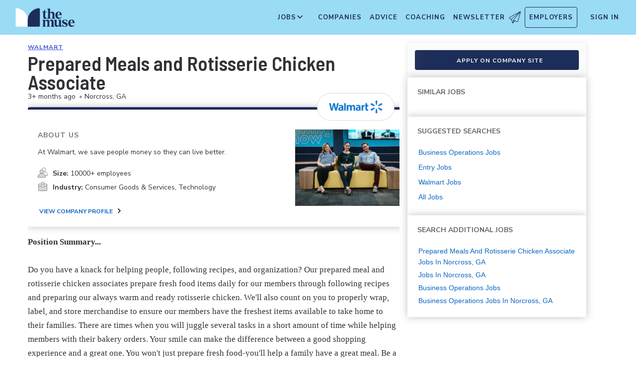

--- FILE ---
content_type: text/html; charset=utf-8
request_url: https://www.themuse.com/jobs/walmart/prepared-meals-and-rotisserie-chicken-associate-5bc9ba
body_size: 28643
content:
<!DOCTYPE html><html lang="en" class="__variable_68d6dd __variable_c14089"><head><meta charSet="utf-8"/><meta name="viewport" content="width=device-width, height=device-height, initial-scale=1"/><link rel="stylesheet" href="https://themuse-renderer.vercel.app/_next/static/css/37e85729638690ee.css?dpl=dpl_BEKshgyTYZWcazfBsEA11mXoU8fD" data-precedence="next"/><link rel="stylesheet" href="https://themuse-renderer.vercel.app/_next/static/css/61a99921ae38e7b4.css?dpl=dpl_BEKshgyTYZWcazfBsEA11mXoU8fD" data-precedence="next"/><link rel="stylesheet" href="https://themuse-renderer.vercel.app/_next/static/css/071217ef94935b39.css?dpl=dpl_BEKshgyTYZWcazfBsEA11mXoU8fD" data-precedence="next"/><link rel="stylesheet" href="https://themuse-renderer.vercel.app/_next/static/css/ccf250451061f81f.css?dpl=dpl_BEKshgyTYZWcazfBsEA11mXoU8fD" data-precedence="next"/><link rel="stylesheet" href="https://themuse-renderer.vercel.app/_next/static/css/5c435868c1b110b6.css?dpl=dpl_BEKshgyTYZWcazfBsEA11mXoU8fD" data-precedence="next"/><link rel="stylesheet" href="https://themuse-renderer.vercel.app/_next/static/css/b57f51823ca2a25d.css?dpl=dpl_BEKshgyTYZWcazfBsEA11mXoU8fD" data-precedence="next"/><link rel="stylesheet" href="https://themuse-renderer.vercel.app/_next/static/css/0a5595884c60eb8f.css?dpl=dpl_BEKshgyTYZWcazfBsEA11mXoU8fD" data-precedence="next"/><link rel="stylesheet" href="https://themuse-renderer.vercel.app/_next/static/css/a396f05f7847d413.css?dpl=dpl_BEKshgyTYZWcazfBsEA11mXoU8fD" data-precedence="next"/><link rel="stylesheet" href="https://themuse-renderer.vercel.app/_next/static/css/f8a0aafa1e3736b9.css?dpl=dpl_BEKshgyTYZWcazfBsEA11mXoU8fD" data-precedence="next"/><link rel="stylesheet" href="https://themuse-renderer.vercel.app/_next/static/css/18dd9705f7233706.css?dpl=dpl_BEKshgyTYZWcazfBsEA11mXoU8fD" data-precedence="next"/><link rel="stylesheet" href="https://themuse-renderer.vercel.app/_next/static/css/6ca385c96c64095d.css?dpl=dpl_BEKshgyTYZWcazfBsEA11mXoU8fD" data-precedence="next"/><link rel="stylesheet" href="https://themuse-renderer.vercel.app/_next/static/css/6b2460ac8ad832c2.css?dpl=dpl_BEKshgyTYZWcazfBsEA11mXoU8fD" data-precedence="next"/><link rel="stylesheet" href="https://themuse-renderer.vercel.app/_next/static/css/e8450e51d70d75da.css?dpl=dpl_BEKshgyTYZWcazfBsEA11mXoU8fD" data-precedence="next"/><link rel="preload" as="script" fetchPriority="low" href="https://themuse-renderer.vercel.app/_next/static/chunks/webpack-442258f0a2dba07c.js?dpl=dpl_BEKshgyTYZWcazfBsEA11mXoU8fD"/><script src="https://themuse-renderer.vercel.app/_next/static/chunks/7eeef67d-82a5c25b638cfadd.js?dpl=dpl_BEKshgyTYZWcazfBsEA11mXoU8fD" async=""></script><script src="https://themuse-renderer.vercel.app/_next/static/chunks/4079-6fe28cf2f86ae099.js?dpl=dpl_BEKshgyTYZWcazfBsEA11mXoU8fD" async=""></script><script src="https://themuse-renderer.vercel.app/_next/static/chunks/main-app-ce4f48bac08a1efb.js?dpl=dpl_BEKshgyTYZWcazfBsEA11mXoU8fD" async=""></script><script src="https://themuse-renderer.vercel.app/_next/static/chunks/4103-0113b625b23f227c.js?dpl=dpl_BEKshgyTYZWcazfBsEA11mXoU8fD" async=""></script><script src="https://themuse-renderer.vercel.app/_next/static/chunks/5263-3fdbb4055a5f88fd.js?dpl=dpl_BEKshgyTYZWcazfBsEA11mXoU8fD" async=""></script><script src="https://themuse-renderer.vercel.app/_next/static/chunks/1409-7cf9ef09006ea0d9.js?dpl=dpl_BEKshgyTYZWcazfBsEA11mXoU8fD" async=""></script><script src="https://themuse-renderer.vercel.app/_next/static/chunks/13-cdc5f09203cc5880.js?dpl=dpl_BEKshgyTYZWcazfBsEA11mXoU8fD" async=""></script><script src="https://themuse-renderer.vercel.app/_next/static/chunks/2456-15299a54b1f664ad.js?dpl=dpl_BEKshgyTYZWcazfBsEA11mXoU8fD" async=""></script><script src="https://themuse-renderer.vercel.app/_next/static/chunks/6706-7a2a3adbbef7841a.js?dpl=dpl_BEKshgyTYZWcazfBsEA11mXoU8fD" async=""></script><script src="https://themuse-renderer.vercel.app/_next/static/chunks/9362-b12f8b2480777579.js?dpl=dpl_BEKshgyTYZWcazfBsEA11mXoU8fD" async=""></script><script src="https://themuse-renderer.vercel.app/_next/static/chunks/9463-00cf1d65e04cdf35.js?dpl=dpl_BEKshgyTYZWcazfBsEA11mXoU8fD" async=""></script><script src="https://themuse-renderer.vercel.app/_next/static/chunks/4464-7230f003089f9bab.js?dpl=dpl_BEKshgyTYZWcazfBsEA11mXoU8fD" async=""></script><script src="https://themuse-renderer.vercel.app/_next/static/chunks/6643-83c66e8395c98012.js?dpl=dpl_BEKshgyTYZWcazfBsEA11mXoU8fD" async=""></script><script src="https://themuse-renderer.vercel.app/_next/static/chunks/3978-c07de86a53ac64af.js?dpl=dpl_BEKshgyTYZWcazfBsEA11mXoU8fD" async=""></script><script src="https://themuse-renderer.vercel.app/_next/static/chunks/app/jobs/%5Bcompany%5D/%5Bjob%5D/page-6a53a984d28a893e.js?dpl=dpl_BEKshgyTYZWcazfBsEA11mXoU8fD" async=""></script><script src="https://themuse-renderer.vercel.app/_next/static/chunks/app/global-error-b038fd9a713b66ea.js?dpl=dpl_BEKshgyTYZWcazfBsEA11mXoU8fD" async=""></script><script src="https://themuse-renderer.vercel.app/_next/static/chunks/684-e473e68463dc87d6.js?dpl=dpl_BEKshgyTYZWcazfBsEA11mXoU8fD" async=""></script><script src="https://themuse-renderer.vercel.app/_next/static/chunks/app/layout-7f2832e3a1945918.js?dpl=dpl_BEKshgyTYZWcazfBsEA11mXoU8fD" async=""></script><link rel="preload" href="https://www.googletagmanager.com/gtm.js?id=GTM-P3K3QB" as="script"/><meta name="next-size-adjust" content=""/><link rel="preconnect" href="https://connect.facebook.net"/><link rel="preconnect" href="https://snap.licdn.com"/><link rel="preconnect" href="https://track-1.themuse.com"/><link rel="preconnect" href="https://www.googletagmanager.com"/><link rel="dns-prefetch" href="https://connect.facebook.net"/><link rel="dns-prefetch" href="https://snap.licdn.com"/><link rel="dns-prefetch" href="https://track-1.themuse.com"/><link rel="dns-prefetch" href="https://www.googletagmanager.com"/><link rel="apple-touch-icon" sizes="180x180" href="https://public-assets.themuse.com/images/favicons/apple-touch-icon.png"/><link rel="icon" type="image/png" sizes="32x32" href="https://public-assets.themuse.com/images/favicons/favicon-32x32.png"/><link rel="icon" type="image/png" sizes="16x16" href="https://public-assets.themuse.com/images/favicons/favicon-16x16.png"/><link rel="shortcut icon" href="https://public-assets.themuse.com/images/favicons/favicon.ico" sizes="any"/><meta name="theme-color" content="#9ADBF5"/><title>Prepared Meals and Rotisserie Chicken Associate at Walmart | The Muse | The Muse</title><meta name="description" content="Find our Prepared Meals and Rotisserie Chicken Associate job description for Walmart located in Norcross, GA, as well as other career opportunities that the company is hiring for."/><meta name="robots" content="index, follow"/><link rel="canonical" href="https://www.themuse.com/jobs/walmart/prepared-meals-and-rotisserie-chicken-associate-5bc9ba"/><meta property="og:title" content="Prepared Meals and Rotisserie Chicken Associate at Walmart | The Muse"/><meta property="og:description" content="Find our Prepared Meals and Rotisserie Chicken Associate job description for Walmart located in Norcross, GA, as well as other career opportunities that the company is hiring for."/><meta property="og:url" content="https://www.themuse.com/jobs/walmart/prepared-meals-and-rotisserie-chicken-associate-5bc9ba/"/><meta property="og:image" content="https://assets.themuse.com/uploaded/companies/12010/small_logo.png?v=1707832573"/><meta property="og:image:alt" content="Walmart logo"/><meta property="og:type" content="website"/><meta name="twitter:card" content="summary"/><meta name="twitter:title" content="Prepared Meals and Rotisserie Chicken Associate at Walmart | The Muse"/><meta name="twitter:description" content="Find our Prepared Meals and Rotisserie Chicken Associate job description for Walmart located in Norcross, GA, as well as other career opportunities that the company is hiring for."/><meta name="twitter:image" content="https://assets.themuse.com/uploaded/companies/12010/small_logo.png?v=1707832573"/><link rel="icon" href="https://themuse-renderer.vercel.app/images/logo16x16.png" type="image/png" sizes="16x16"/><link rel="icon" href="https://themuse-renderer.vercel.app/images/logo32x32.png" type="image/png" sizes="32x32"/><link rel="apple-touch-icon" href="https://themuse-renderer.vercel.app/images/apple-touch-icon.png" type="image/png" sizes="180x180"/><script src="https://themuse-renderer.vercel.app/_next/static/chunks/polyfills-42372ed130431b0a.js?dpl=dpl_BEKshgyTYZWcazfBsEA11mXoU8fD" noModule=""></script></head><body><div hidden=""><!--$--><!--/$--></div><script>(self.__next_s=self.__next_s||[]).push([0,{"children":"\n              window.dataLayer = window.dataLayer || [];\n            ","id":"DataLayer-Setup"}])</script><script>(self.__next_s=self.__next_s||[]).push([0,{"children":"\n            const noop = () => null;\n            window.OskarTS = window.OskarTS || {\n              q: [],\n              capture: noop,\n              getOskarID: noop,\n              getSessionID: noop\n            };\n          ","id":"ASYNC_OSKAR (deprecated)"}])</script><script>
        if (typeof window !== 'undefined') {
          try {
            localStorage.setItem('user_geo_context', '{"country":"US","city":"Columbus","region":"OH","latitude":"39.9625","longitude":"-83.0061","timezone":"America/New_York"}');

            // Also set on window for immediate access
            window.__geo_context = {"country":"US","city":"Columbus","region":"OH","latitude":"39.9625","longitude":"-83.0061","timezone":"America/New_York"};

          } catch (error) {
            console.debug('Failed to set geo context:', error);
          }
        }
      </script><main><header class="header_header__LTrRV"><a tabindex="0" aria-label="Skip to main content" class="header_skipNav__lTTlW" href="#">Skip to main content</a><a class="header_logoAnchor__ivx_7" href="https://www.themuse.com/" aria-label="Home Page"><svg xmlns="http://www.w3.org/2000/svg" aria-labelledby="MuseColorLogo" aria-describedby="MuseColorLogoDesc" viewBox="0 0 103 33" width="1em" height="1em" class="header_logo__iydRN"><title id="MuseColorLogo">The Muse Logo</title><desc id="MuseColorLogoDesc">A logo with &amp;quat;the muse&amp;quat; in dark blue text.</desc><path d="M48.0115 15.3357V7.68611H46.248V7.2835C48.2884 6.55237 49.991 5.10037 51.0351 3.20105H51.5383V6.78024H54.8155V7.68611H51.5383V15.0458C51.5383 16.306 52.0456 17.2641 53.1004 17.2641C53.6868 17.2517 54.2465 17.0171 54.6666 16.6079L54.9685 16.7085C54.3123 18.0694 53.2011 19.2772 51.2887 19.2772C49.2193 19.1524 48.0115 17.7513 48.0115 15.3357Z" fill="#1D2D5A"></path><path d="M56.3294 16.4307V4.08277C56.3294 2.41999 55.4195 2.267 54.562 2.267L54.5137 1.91673L59.8039 1.01086V8.92212C60.1575 8.22335 60.6981 7.63651 61.3657 7.22704C62.0332 6.81756 62.8013 6.60155 63.5844 6.6031C65.5532 6.6031 67.4173 7.91561 67.4173 10.5366V16.4831C67.4173 18.1459 68.3231 18.4478 69.08 18.6008V18.9511H62.4773V18.6008C63.1335 18.4478 63.8864 18.1459 63.8864 16.4831V10.9875C63.8864 9.42539 62.9805 8.82147 61.974 8.76913C61.1689 8.77371 60.3947 9.07966 59.8039 9.62669V16.4307C59.8039 18.0935 60.6092 18.3955 61.3661 18.5485V18.9028H54.6063V18.5565C55.4115 18.3955 56.3294 18.0935 56.3294 16.4307Z" fill="#1D2D5A"></path><path d="M68.9795 12.8516C68.9795 8.92218 71.2985 6.60315 74.7247 6.60315C78.5052 6.60315 80.1156 9.52609 80.0673 12.5497H72.607C72.76 15.8269 74.3704 17.24 76.2305 17.24C76.9032 17.2126 77.5622 17.0406 78.1624 16.7356C78.7627 16.4306 79.2902 15.9998 79.709 15.4726L80.011 15.5249C79.6181 16.5857 78.9105 17.5011 77.9831 18.1486C77.0556 18.7962 75.9525 19.145 74.8213 19.1484C72.0031 19.1524 68.9795 17.0871 68.9795 12.8516ZM76.629 11.7968C76.629 9.9287 76.1218 7.36811 74.7126 7.36811C73.3035 7.36811 72.6996 10.0897 72.6473 11.7968H76.629Z" fill="#1D2D5A"></path><path d="M62.5256 30.192V24.6964C62.5256 23.1866 61.5714 22.5827 60.5126 22.5827C59.7931 22.5904 59.1052 22.8794 58.5962 23.3879C58.6378 23.6717 58.654 23.9587 58.6445 24.2455V30.192C58.6445 31.8548 59.3531 32.1567 60.0576 32.3097V32.66H53.8575V32.3097C54.562 32.1567 55.2706 31.8548 55.2706 30.192V24.7487C55.2706 23.2349 54.3607 22.631 53.2576 22.631C52.5615 22.6434 51.8946 22.913 51.3854 23.3879V30.192C51.3854 31.8548 52.09 32.1567 52.7946 32.3097V32.66H46.2441V32.3097C47.1017 32.1567 47.9552 31.8548 47.9552 30.192V22.9853C47.9552 21.3225 47.1017 21.0165 46.2441 20.9159V20.5696H51.3854V22.8363C52.243 21.4755 53.4508 20.469 55.1659 20.469C55.9401 20.4344 56.7018 20.6726 57.3183 21.142C57.9348 21.6114 58.3671 22.2822 58.5398 23.0376C59.3974 21.5762 60.6092 20.469 62.4209 20.469C64.3897 20.469 66.0001 21.7775 66.0001 24.3985V30.345C66.0001 32.0118 66.91 32.3137 67.6629 32.4627V32.817H61.2212V32.4627C61.821 32.1567 62.5256 31.8427 62.5256 30.192Z" fill="#1D2D5A"></path><path d="M67.7195 28.8794V22.9329C67.7195 21.2701 66.8096 20.9681 66.0044 20.8675V20.5132H71.198V28.4285C71.198 29.9906 72.1039 30.5945 73.1104 30.6468C73.9368 30.6277 74.7269 30.3036 75.3288 29.7369V22.9852C75.3288 21.3224 74.5719 21.0164 73.9197 20.9158V20.5696H78.8556V30.2966C78.8556 31.9593 79.7655 32.2613 80.5224 32.4143V32.7645H76.3474C75.8974 32.1445 75.572 31.4431 75.3892 30.6992C74.9732 31.3583 74.4017 31.9052 73.7251 32.292C73.0484 32.6788 72.2871 32.8936 71.508 32.9175C69.5353 32.8129 67.7195 31.5004 67.7195 28.8794Z" fill="#1D2D5A"></path><path d="M80.9732 31.907V28.3762H81.3758C82.789 31.2508 84.1498 32.1083 85.563 32.1083C86.7708 32.1083 87.3747 31.4521 87.3747 30.5462C87.3747 29.0807 85.7119 28.6781 83.8962 27.8729C81.7301 26.9147 80.6753 25.8075 80.6753 24.1448C80.6753 21.9264 82.4387 20.3643 85.414 20.3643C86.7958 20.4129 88.1584 20.7031 89.4401 21.2218V24.495H89.0375C87.9303 21.7251 86.6218 21.1695 85.4583 21.1695C84.2021 21.1695 83.4452 21.8257 83.4452 22.6833C83.4452 23.9434 85.2087 24.2937 87.427 25.4049C88.7355 25.9565 90.197 26.8141 90.197 28.9318C90.197 31.4521 88.2846 32.8612 85.563 32.8612C83.9849 32.851 82.4246 32.5266 80.9732 31.907Z" fill="#1D2D5A"></path><path d="M91.2437 26.6087C91.2437 22.6793 93.5627 20.3602 96.9889 20.3602C100.721 20.3602 102.384 23.2832 102.331 26.3068H94.8671C95.0201 29.584 96.6346 30.9931 98.4906 30.9931C99.1631 30.9664 99.8219 30.7951 100.422 30.4908C101.022 30.1865 101.55 29.7564 101.969 29.2297L102.271 29.282C101.877 30.3428 101.169 31.258 100.241 31.9054C99.3125 32.5529 98.209 32.9018 97.0774 32.9055C94.231 32.9136 91.2437 30.8482 91.2437 26.6087ZM98.8529 25.5499C98.8529 23.6858 98.3497 21.1212 96.9406 21.1212C95.5314 21.1212 94.9275 23.8468 94.8712 25.5499H98.8529Z" fill="#1D2D5A"></path><path d="M21.3126 21.8795V21.5459C21.3164 16.3199 19.3644 11.2816 15.8407 7.4221C12.317 3.56264 7.47667 1.16144 2.27184 0.69081C1.81122 0.645113 1.35124 0.783661 0.992486 1.07616C0.633737 1.36866 0.405416 1.79131 0.357422 2.25169V21.8961V30.8646C0.363487 31.3303 0.551411 31.7752 0.881075 32.1042C1.21074 32.4333 1.656 32.6204 2.12175 32.6256H21.3126V21.8795Z" fill="white"></path><path d="M21.3125 21.8795V21.546C21.3088 16.3199 23.2607 11.2816 26.7844 7.42217C30.3081 3.56272 35.1485 1.16151 40.3533 0.690883C40.5893 0.670889 40.8269 0.698502 41.0519 0.772106C41.277 0.845709 41.485 0.963801 41.6636 1.11935C41.8422 1.2749 41.9876 1.46472 42.0914 1.67759C42.1952 1.89045 42.2552 2.12201 42.2677 2.35849V21.9529V30.9213C42.2625 31.3868 42.0753 31.8317 41.7462 32.1608C41.417 32.4899 40.9722 32.6771 40.5067 32.6823H21.3125V21.8795Z" fill="#1D2D5A"></path></svg></a><div class="header_newsletterWrapper__vZB1B"><div class="header_menuItem__NTVuQ"><a class="header_newsletterButton__FdiOh" href="https://www.themuse.com/email-signup" aria-label="Open Newsletter Modal">Newsletter <svg width="20" height="20" viewBox="0 0 24 24" aria-hidden="true" aria-labelledby="tm-icon-arrowDownShape"><g stroke="#000" stroke-linecap="round" stroke-linejoin="round" clip-path="url(#Airplane)"><path d="M4.953 15.765 23.299.617M9.231 17.6l7.489 3.21a1.07 1.07 0 0 0 1.452-.7L23.48 1.18a.535.535 0 0 0-.769-.616L1.063 12.208a1.071 1.071 0 0 0 .086 1.927l3.8 1.63"></path><path d="m4.953 15.765 2.6 7.2a.806.806 0 0 0 1.43.168l2.89-4.4"></path><path d="M23.299.617 9.23 17.6l-.915 5.9"></path></g><defs><clipPath id="Airplane"><path fill="#fff" d="M0 0h24v24H0z"></path></clipPath></defs></svg></a></div></div><nav class="header_navItems__bJ1FL"><div class="header_navItem__gQwCU"><button type="button" class="header_navButton__5gZ6n header_hamburgerButton__IGLjV" aria-label="Open Navigation Menu" aria-haspopup="true"><svg height="1em" width="1em"><path fill="none" stroke="#FFF" stroke-linecap="round" d="M.5.5h18m-18 16h18m-18-8h18"></path></svg></button></div><ul class="header_menu__VGAiH header_mainMenu__t2GwC"><li class="header_menuItemSubNav__qOBog" data-key="jobs"><div class="header_trigger__UVPz4"></div><details class="header_subMenu__LlKvP"><summary class="header_menuItem__NTVuQ" aria-label="Open Jobs Sub Menu"><span class="header_menuItemLink__V59xT">Jobs</span><svg width="1em" height="1em" viewBox="0 0 10 10" aria-hidden="true" aria-labelledby="tm-icon-arrowUpShape" class="header_arrowUp__It7o8"><path fill="#333" d="M5 .757L9.243 5l-.943.943-3.3-3.3-3.3 3.3L.757 5z"></path></svg><svg width="1em" height="1em" viewBox="0 0 10 10" aria-hidden="true" aria-labelledby="tm-icon-arrowDownShape" class="header_arrowDown__ouktZ"><path fill="#333" d="M5 9.243L.757 5l.943-.943 3.3 3.3 3.3-3.3.943.943z"></path></svg></summary><ul class="header_detailsList__Uc0eh"><li class="header_subMenuItem__d4sEO header_hiddenMobile__gApYJ"><a class="header_menuItemLink__V59xT header_subMenuItemLink__u5Lqi" href="https://www.themuse.com/search/category/account_management/">Account Management</a></li><li class="header_subMenuItem__d4sEO header_hiddenMobile__gApYJ"><a class="header_menuItemLink__V59xT header_subMenuItemLink__u5Lqi" href="https://www.themuse.com/search/category/accounting_finance/">Accounting and Finance</a></li><li class="header_subMenuItem__d4sEO"><a class="header_menuItemLink__V59xT header_subMenuItemLink__u5Lqi" href="https://www.themuse.com/search/category/administration_office/">Administration and Office</a></li><li class="header_subMenuItem__d4sEO"><a class="header_menuItemLink__V59xT header_subMenuItemLink__u5Lqi" href="https://www.themuse.com/search/category/advertising_marketing/">Advertising and Marketing</a></li><li class="header_subMenuItem__d4sEO header_hiddenMobile__gApYJ"><a class="header_menuItemLink__V59xT header_subMenuItemLink__u5Lqi" href="https://www.themuse.com/search/category/arts/">Arts</a></li><li class="header_subMenuItem__d4sEO header_hiddenMobile__gApYJ"><a class="header_menuItemLink__V59xT header_subMenuItemLink__u5Lqi" href="https://www.themuse.com/search/category/business_operations/">Business Operations</a></li><li class="header_subMenuItem__d4sEO"><a class="header_menuItemLink__V59xT header_subMenuItemLink__u5Lqi" href="https://www.themuse.com/search/category/computer_it/">Computer and IT</a></li><li class="header_subMenuItem__d4sEO"><a class="header_menuItemLink__V59xT header_subMenuItemLink__u5Lqi" href="https://www.themuse.com/search/category/customer_service/">Customer Service</a></li><li class="header_subMenuItem__d4sEO header_hiddenMobile__gApYJ"><a class="header_menuItemLink__V59xT header_subMenuItemLink__u5Lqi" href="https://www.themuse.com/search/category/data_analytics/">Data and Analytics</a></li><li class="header_subMenuItem__d4sEO"><a class="header_menuItemLink__V59xT header_subMenuItemLink__u5Lqi" href="https://www.themuse.com/search/category/design_ux/">Design and UX</a></li><li class="header_subMenuItem__d4sEO header_hiddenMobile__gApYJ"><a class="header_menuItemLink__V59xT header_subMenuItemLink__u5Lqi" href="https://www.themuse.com/search/category/education/">Education</a></li><li class="header_subMenuItem__d4sEO header_hiddenMobile__gApYJ"><a class="header_menuItemLink__V59xT header_subMenuItemLink__u5Lqi" href="https://www.themuse.com/search/category/healthcare/">Healthcare</a></li><li class="header_subMenuItem__d4sEO"><a class="header_menuItemLink__V59xT header_subMenuItemLink__u5Lqi" href="https://www.themuse.com/search/category/human_resources_recruitment/">Human Resources and Recruitment</a></li><li class="header_subMenuItem__d4sEO header_hiddenMobile__gApYJ"><a class="header_menuItemLink__V59xT header_subMenuItemLink__u5Lqi" href="https://www.themuse.com/search/category/management/">Management</a></li><li class="header_subMenuItem__d4sEO header_hiddenMobile__gApYJ"><a class="header_menuItemLink__V59xT header_subMenuItemLink__u5Lqi" href="https://www.themuse.com/search/category/media_pr_communications/">Media, PR, and Communications</a></li><li class="header_subMenuItem__d4sEO"><a class="header_menuItemLink__V59xT header_subMenuItemLink__u5Lqi" href="https://www.themuse.com/search/category/product_management/">Product Management</a></li><li class="header_subMenuItem__d4sEO header_hiddenMobile__gApYJ"><a class="header_menuItemLink__V59xT header_subMenuItemLink__u5Lqi" href="https://www.themuse.com/search/category/project_management/">Project Management</a></li><li class="header_subMenuItem__d4sEO"><a class="header_menuItemLink__V59xT header_subMenuItemLink__u5Lqi" href="https://www.themuse.com/search/category/sales/">Sales</a></li><li class="header_subMenuItem__d4sEO"><a class="header_menuItemLink__V59xT header_subMenuItemLink__u5Lqi" href="https://www.themuse.com/search/category/software_engineering/">Software Engineering</a></li><li class="header_subMenuItem__d4sEO header_hiddenMobile__gApYJ"><a class="header_menuItemLink__V59xT header_subMenuItemLink__u5Lqi" href="https://www.themuse.com/search/category/writing_editing/">Writing and Editing</a></li><li class="header_subMenuItem__d4sEO"><a class="header_menuItemLink__V59xT header_subMenuItemLink__u5Lqi" href="https://www.themuse.com/search/">View All Jobs <svg viewBox="0 0 6.89 11.31" width="1em" height="1em" aria-hidden="true" aria-labelledby="tm-icon-arrowRightShape"><path fill="#53b6d0" d="M1.24 11.31L0 10.07l4.42-4.42L0 1.24 1.24 0l5.65 5.65-5.65 5.66z"></path></svg></a></li></ul></details></li><li class="header_menuItem__NTVuQ" data-key="companies"><a class="header_menuItemLink__V59xT" href="https://www.themuse.com/companies" data-link="companies">Companies</a></li><li class="header_menuItem__NTVuQ" data-key="advice"><a class="header_menuItemLink__V59xT" href="https://www.themuse.com/advice" data-link="advice">Advice</a></li><li class="header_menuItem__NTVuQ" data-key="coaching"><a class="header_menuItemLink__V59xT" href="https://www.themuse.com/coaching" data-link="coaching">Coaching</a></li><li class="header_menuItem__NTVuQ" data-key="newsletter"><a class="header_menuItemLink__V59xT" href="https://www.themuse.com/email-signup" data-link="newsletter">Newsletter<svg width="24" height="24" viewBox="0 0 24 24" aria-hidden="true" aria-labelledby="tm-icon-arrowDownShape"><g stroke="#000" stroke-linecap="round" stroke-linejoin="round" clip-path="url(#Airplane)"><path d="M4.953 15.765 23.299.617M9.231 17.6l7.489 3.21a1.07 1.07 0 0 0 1.452-.7L23.48 1.18a.535.535 0 0 0-.769-.616L1.063 12.208a1.071 1.071 0 0 0 .086 1.927l3.8 1.63"></path><path d="m4.953 15.765 2.6 7.2a.806.806 0 0 0 1.43.168l2.89-4.4"></path><path d="M23.299.617 9.23 17.6l-.915 5.9"></path></g><defs><clipPath id="Airplane"><path fill="#fff" d="M0 0h24v24H0z"></path></clipPath></defs></svg></a></li><li class="header_menuItem__NTVuQ header_outlined__eyBEe" data-key="employers"><a class="header_menuItemLink__V59xT" href="https://share.hsforms.com/1j7c2fX44SWaLy4i8zsHqJwr1cv3" data-link="employers">Employers</a></li></ul><div class="header_navItem__gQwCU"><a tabindex="0" class="header_signIn__A2xJt header_menuItemLink__V59xT" aria-label="Sign In" href="https://www.themuse.com/user/login">Sign In</a></div><ul class="header_menu__VGAiH header_userMenu__r0mXR" aria-label="Hi undefined"><li class="header_menuItem__NTVuQ"><a class="header_menuItemLink__V59xT" data-header-link="saved-companies" href="https://www.themuse.com/companies?favorited=true">Saved Companies</a></li><li class="header_menuItem__NTVuQ"><a class="header_menuItemLink__V59xT" data-header-link="account-settings" href="https://www.themuse.com/user">Account Settings</a></li><li class="header_menuItem__NTVuQ"><a class="header_menuItemLink__V59xT" data-header-link="sign-out" href="https://www.themuse.com/user/logout">Sign Out</a></li></ul><button class="header_closeButton__OJNzq" tabindex="0" type="button" aria-label="Close Navigation Menu"><svg viewBox="0 0 18 19" aria-hidden="true" height="1em" width="1em"><path d="M.818 1.258l16.417 16.418m-.053-16.418L.765 17.676" fill="none" fill-rule="evenodd" stroke="#333" stroke-width="1.35"></path></svg></button></nav></header><div class="standalone-job-page_standaloneJobPage__bylHB"><div class="standalone-job-page_mainContent__TdY_g"><div class="job-details_jobDetailWrapper__Hv5UL job-details_standaloneJobPage__WZNID"><div class="job-details_stickyHeaderContainer__4RVXf  job-details_hideOnDesktop__2pzYp job-details_standaloneJobPage__WZNID"><div></div></div><div class="job-details_content__bv6gF job-details_loaded__HbRL_"><header class="job-header_jobHeaderContainer__TmHUQ"><div class="job-header_jobHeaderCompanyNameProgrammatic__ddHKY"><a href="https://www.themuse.com/profiles/walmart" target="_blank" rel="noopener noreferrer">Walmart</a></div><h1 class="job-header_jobHeaderTitle__MNtYU">Prepared Meals and Rotisserie Chicken Associate</h1><div class="job-header_jobHeaderSubHeading__KsurC"><div>3+ months ago<span class="job-header_bullet__gUe9F">•</span> <span>Norcross, GA</span> </div><button class="square-button_button__VMEWo square-button_secondary100Button__oR_qT job-header_pulseButton__CKlVm undefined job-header_hideApplyButtonOnDesktop__aVvKk" data-tracking-event-type="click" data-tracking-props="{&quot;sp_page_section&quot;:&quot;job_detail&quot;,&quot;sp_page_is_external&quot;:false,&quot;sp_page_sponsor_id&quot;:&quot;12010&quot;,&quot;sp_page_tab&quot;:null,&quot;sp_page_type&quot;:&quot;entity&quot;,&quot;sp_page_entity_id&quot;:&quot;3127966&quot;,&quot;sp_page_entity_uuid&quot;:&quot;9c85a24c-eb8a-4a5b-8402-0c8dae7e5046&quot;,&quot;sp_click_button_text&quot;:&quot;Apply on company site&quot;,&quot;sp_click_button_type&quot;:&quot;apply&quot;,&quot;sp_click_component&quot;:&quot;button&quot;,&quot;sp_click_position&quot;:&quot;main&quot;,&quot;sp_click_target_page_section&quot;:&quot;off_site&quot;}" target="_blank" type="button"><span>Apply on company site</span></button></div></header><aside class="company-profile_companyInformationModule__WJ16Y company-profile_hasPhoto__QLbNt undefined job-details_companyDetails__pgk1i"><div class="company-logo_logoPill__AAz8l company-profile_companyLogo__dPlWx"><img alt="Walmart Logo" loading="lazy" width="108" height="48" decoding="async" data-nimg="1" style="color:transparent" srcSet="/_next/image?url=https%3A%2F%2Fassets.themuse.com%2Fuploaded%2Fcompanies%2F12010%2Fsmall_logo.png%3Fv%3D1707832573&amp;w=128&amp;q=75 1x, /_next/image?url=https%3A%2F%2Fassets.themuse.com%2Fuploaded%2Fcompanies%2F12010%2Fsmall_logo.png%3Fv%3D1707832573&amp;w=256&amp;q=75 2x" src="/_next/image?url=https%3A%2F%2Fassets.themuse.com%2Fuploaded%2Fcompanies%2F12010%2Fsmall_logo.png%3Fv%3D1707832573&amp;w=256&amp;q=75"/></div><h2>About Us</h2><p class="company-profile_companyShortDescription__EyFNZ">At Walmart, we save people money so they can live better.</p><ul><li><svg width="20px" height="20px" viewBox="0 0 20 20"><g stroke="none" stroke-width="1" fill="none" fill-rule="evenodd"><g transform="translate(-250.000000, -377.000000)" fill-rule="nonzero"><g transform="translate(228.000000, 232.000000)"><g transform="translate(20.000000, 143.000000)"><g transform="translate(2.000000, 2.000000)"><path d="M14.1298213,7.81811542 C14.9860301,7.329114 15.6416275,6.54476184 15.9779398,5.60709493 C16.3142521,4.66942802 16.308984,3.64043177 15.9631703,2.70633488 C15.6173565,1.7722571 14.95381,0.994849024 14.0926623,0.51485628 C13.2314675,0.0348635361 12.2296331,-0.115989961 11.2684854,0.0896037849 C10.3073377,0.29520231 9.45037629,0.843656208 8.8528222,1.63567888 C8.25522107,2.42770634 7.95649106,3.41093756 8.01067733,4.40743566 C8.06486359,5.40388597 8.46839135,6.34771797 9.14821261,7.06802968 C9.82803387,7.7882936 10.7392286,8.23753259 11.7168391,8.33426234 L12.5258702,8.33426234 C13.4159454,8.33550492 14.2970837,8.51491377 15.1189558,8.86216595 C15.9408278,9.20941813 16.6873471,9.71772727 17.3158984,10.358084 C17.9444026,10.9984885 18.4426152,11.7583715 18.7821261,12.5943861 C19.1215898,13.4304008 19.2956726,14.3262024 19.2944497,15.2305588 C19.2944497,15.2445138 19.2889934,15.2578954 19.2793039,15.2677404 C19.2696143,15.2775855 19.256444,15.2831293 19.2427093,15.2831293 L5,15.2831293 L5,16 L19.2427093,16 C19.443556,16 19.6361712,15.9189458 19.778175,15.7746636 C19.9202258,15.6303337 20,15.434628 20,15.2305588 C19.9972248,13.5008931 19.414111,11.8238457 18.3468956,10.4762243 C17.2796802,9.12865069 15.7921449,8.19103157 14.1298213,7.81811542 L14.1298213,7.81811542 Z M8.71119473,4.17163298 C8.71119473,3.48635236 8.91119473,2.816451 9.28588899,2.24665347 C9.66063029,1.67686072 10.1932267,1.2327593 10.8163217,0.970508873 C11.4394638,0.708263223 12.1251176,0.639644357 12.7866416,0.773335969 C13.4481656,0.90703236 14.0557855,1.23702707 14.5326905,1.72159823 C15.0096425,2.20616939 15.3344309,2.8235528 15.4659925,3.49567168 C15.5975541,4.16780967 15.5300564,4.86446465 15.2719191,5.49760487 C15.0138288,6.13069731 14.5767168,6.67183913 14.0159454,7.05259307 C13.455127,7.43329921 12.7958137,7.63650817 12.1213547,7.63650817 C11.2173095,7.63526559 10.3506585,7.2698049 9.71138288,6.62027222 C9.07210724,5.97073955 8.71241769,5.09018334 8.71119473,4.17163298 L8.71119473,4.17163298 Z" fill="#666666"></path><path d="M7.57,12 L8.43,12 C10.4377,12 12.36315,12.6978562 13.7828,13.94005 C15.20245,15.1822437 16,16.8670125 16,18.62375 C16,18.7235437 15.9547,18.819225 15.87405,18.8897938 C15.7934,18.9603625 15.68405,19 15.57,19 L0.43,19 C0.315955,19 0.206585,18.9603625 0.125945,18.8897938 C0.045305,18.819225 0,18.7235437 0,18.62375 C0,16.8670125 0.79755,15.1822437 2.2172,13.94005 C3.63685,12.6978562 5.5623,12 7.57,12 L7.57,12 Z" fill="#D8D8D8"></path><path d="M8,12 C10.20915,12 12,10.20915 12,8 C12,5.79085 10.20915,4 8,4 C5.79085,4 4,5.79085 4,8 C4,10.20915 5.79085,12 8,12 Z" fill="#D8D8D8"></path><path d="M10.039403,11.8250894 C10.8467104,11.3738458 11.4814567,10.667566 11.8442507,9.81698371 C12.206997,8.96640145 12.2773015,8.01950614 12.0440836,7.12465903 C11.8108657,6.22985967 11.2873075,5.43767645 10.5555104,4.8722133 C9.82366567,4.30675015 8.92489552,4 8,4 C7.07510448,4 6.17633433,4.30675015 5.44448955,4.8722133 C4.71269254,5.43767645 4.18913433,6.22985967 3.95591642,7.12465903 C3.72269851,8.01950614 3.79300299,8.96640145 4.15574925,9.81698371 C4.51854328,10.667566 5.15328955,11.3738458 5.96059701,11.8250894 C4.27266866,12.1976877 2.76220657,13.1345076 1.67855284,14.4809326 C0.594903881,15.8274053 0.00281313433,17.5030232 0,19.2312146 C0,19.4351099 0.0810125373,19.6306488 0.225222687,19.774808 C0.296625672,19.8461952 0.381397015,19.9028274 0.474688955,19.9414577 C0.567980896,19.9801357 0.667973731,20 0.768955224,20 L15.2310448,20 C15.4349851,20 15.6305672,19.9190149 15.7747582,19.774808 C15.918997,19.6306488 16,19.4351099 16,19.2312146 C15.9971821,17.5030232 15.4050866,15.8274053 14.3214328,14.4809326 C13.2377791,13.1345076 11.7273313,12.1976877 10.039403,11.8250894 L10.039403,11.8250894 Z M4.53731343,8.18171508 C4.53731343,7.49701857 4.74039403,6.82769776 5.1208597,6.25836681 C5.50137313,5.68908361 6.04217313,5.24533685 6.67486567,4.98332906 C7.30760597,4.72127351 8.0038209,4.65275133 8.67553433,4.78630989 C9.34724776,4.91986845 9.96422687,5.24958666 10.4484776,5.73377821 C10.9327761,6.21792201 11.2625672,6.83476486 11.3961552,7.50632995 C11.5297433,8.17789503 11.461206,8.8739562 11.1990925,9.50655676 C10.9370269,10.1391096 10.4931821,10.6797901 9.92377313,11.0602195 C9.35431642,11.4406012 8.68484776,11.6436369 8,11.6436369 C7.08202985,11.6423954 6.20202985,11.2772462 5.55290746,10.6282672 C4.90378507,9.97928816 4.53855522,9.0994825 4.53731343,8.18171508 L4.53731343,8.18171508 Z M15.2310448,19.2837403 L0.768955224,19.2837403 C0.755023284,19.2837403 0.741659701,19.2782012 0.731806567,19.2683646 C0.721953433,19.2584802 0.71641791,19.2451578 0.71641791,19.2312146 C0.718944478,17.4096229 1.44385433,15.6633341 2.73221731,14.3752604 C4.02058507,13.0871867 5.7672597,12.3624274 7.58925373,12.3598966 L8.41074627,12.3598966 C10.2327403,12.3624274 11.9794149,13.0871867 13.2677731,14.3752604 C14.5561313,15.6633341 15.2810507,17.4096229 15.2835821,19.2312146 C15.2835821,19.2451578 15.2780418,19.2584802 15.268203,19.2683646 C15.2583642,19.2782012 15.244991,19.2837403 15.2310448,19.2837403 Z" fill="#666666"></path></g></g></g></g></g></svg><strong>Size:</strong> <!-- -->10000+ employees</li><li><svg width="20" height="20" viewBox="0 0 20 20"><g stroke="none" stroke-width="1" fill="none" fill-rule="evenodd"><g transform="translate(-250.000000, -406.000000)" fill-rule="nonzero"><g transform="translate(228.000000, 232.000000)"><g transform="translate(20.000000, 143.000000)"><g transform="translate(0.000000, 29.000000)"><g transform="translate(2.000000, 2.000000)"><path d="M17.3555556,4.16666667 L3.75555556,4.16666667 C3.30468581,4.16666667 2.87228656,4.36419792 2.55347281,4.71585417 C2.23466331,5.06746354 2.05555556,5.54436979 2.05555556,6.04166667 L2.05555556,17.2916667 C2.05555556,17.7889635 2.23466331,18.2658698 2.55347281,18.6174792 C2.87228656,18.9691354 3.30468581,19.1666667 3.75555556,19.1666667 L17.3555556,19.1666667 C17.8064381,19.1666667 18.2388331,18.9691354 18.5576256,18.6174792 C18.8764606,18.2658698 19.0555556,17.7889635 19.0555556,17.2916667 L19.0555556,6.04166667 C19.0555556,5.54436979 18.8764606,5.06746354 18.5576256,4.71585417 C18.2388331,4.36419792 17.8064381,4.16666667 17.3555556,4.16666667 L17.3555556,4.16666667 Z M13.1055556,9.66510417 C13.1055556,10.0256198 12.9757181,10.3714167 12.7445606,10.6263229 C12.5134456,10.881276 12.1999231,11.0244792 11.8730556,11.0244792 L9.23805556,11.0244792 C8.91118806,11.0244792 8.59766556,10.881276 8.36655056,10.6263229 C8.13539306,10.3714167 8.00555556,10.0256198 8.00555556,9.66510417 L8.00555556,8.63385417 C8.00555556,8.27333854 8.13539306,7.92754167 8.36655056,7.67263542 C8.59766556,7.41768229 8.91118806,7.27447917 9.23805556,7.27447917 L11.8730556,7.27447917 C12.1999231,7.27447917 12.5134456,7.41768229 12.7445606,7.67263542 C12.9757181,7.92754167 13.1055556,8.27333854 13.1055556,8.63385417 L13.1055556,9.66510417 Z" fill="#D8D8D8"></path><path d="M16.9397517,4.46987952 L12.9277075,4.46987952 L12.9277075,2.62650602 C12.9254521,2.19583325 12.7533462,1.78344675 12.4487778,1.47890843 C12.1442528,1.17437446 11.7318581,1.00227711 11.3012031,1 L8.69879602,1 C8.26814102,1.00227711 7.85574625,1.17437446 7.55122125,1.47890843 C7.24665288,1.78344675 7.0745904,2.19583325 7.07229161,2.62650602 L7.07229161,4.46554217 L3.06024741,4.46554217 C2.78932816,4.46554217 2.52106771,4.51897831 2.27082458,4.62277108 C2.02058146,4.72660723 1.79326988,4.87871807 1.60190621,5.07051566 C1.41053821,5.26226988 1.25886993,5.48989398 1.15558906,5.7403759 C1.0523082,5.99081446 0.999440304,6.25920964 1.00000396,6.53012048 L1.00000396,16.939759 C1.00000396,17.4861783 1.21707093,18.0102169 1.60344163,18.396588 C1.98980799,18.782959 2.51383735,19 3.06024741,19 L16.9397517,19 C17.4861704,19 18.0102084,18.782959 18.3965791,18.396588 C18.7829498,18.0102169 18.9999906,17.4861783 18.9999906,16.939759 L18.9999906,6.53012048 C18.9999906,5.9837012 18.7829498,5.45966265 18.3965791,5.07329157 C18.0102084,4.68692048 17.4861704,4.46987952 16.9397517,4.46987952 L16.9397517,4.46987952 Z M7.72289337,2.62650602 C7.72402108,2.36803036 7.82720652,2.12046747 8.00998224,1.93770024 C8.19275797,1.75492867 8.44033362,1.65174313 8.69879602,1.65060241 L11.3012031,1.65060241 C11.5596655,1.65174313 11.8072411,1.75492867 11.9900168,1.93770024 C12.1727926,2.12046747 12.275978,2.36803036 12.2771057,2.62650602 L12.2771057,4.46554217 L7.72289337,4.46554217 L7.72289337,2.62650602 Z M3.06024741,5.12048193 L16.9397517,5.12048193 C17.3132405,5.12160964 17.6711582,5.27051084 17.9352591,5.53461205 C18.1993601,5.79871325 18.3482611,6.15663133 18.3493888,6.53012048 L18.3493888,9.21060241 L12.9277075,9.21060241 L12.9277075,8.9286747 C12.9265798,8.50916627 12.7594185,8.10713735 12.4627441,7.81050602 C12.166113,7.51383133 11.7640845,7.34666988 11.3445765,7.34554217 L8.65542256,7.34554217 C8.23591455,7.34666988 7.83388603,7.51383133 7.537255,7.81050602 C7.2405806,8.10713735 7.07341932,8.50916627 7.07229161,8.9286747 L7.07229161,9.21060241 L1.65061026,9.21060241 L1.65061026,6.53012048 C1.65175532,6.15663133 1.80063902,5.79871325 2.06474864,5.53461205 C2.32885826,5.27051084 2.68674128,5.12160964 3.06024741,5.12048193 L3.06024741,5.12048193 Z M12.2771057,8.9286747 L12.2771057,9.88289157 C12.275978,10.1298602 12.1773468,10.3663759 12.0027253,10.541041 C11.8280604,10.7156627 11.5915449,10.814294 11.3445765,10.8154217 L8.65542256,10.8154217 C8.40845414,10.814294 8.17193871,10.7156627 7.99727382,10.541041 C7.82265231,10.3663759 7.72402108,10.1298602 7.72289337,9.88289157 L7.72289337,8.9286747 C7.72289337,8.68135904 7.82113424,8.4441494 7.99601599,8.26926747 C8.17089775,8.09438554 8.40810715,7.99614458 8.65542256,7.99614458 L11.3445765,7.99614458 C11.5918919,7.99614458 11.8291013,8.09438554 12.0039831,8.26926747 C12.1788648,8.4441494 12.2771057,8.68135904 12.2771057,8.9286747 L12.2771057,8.9286747 Z M16.9397517,18.3493976 L3.06024741,18.3493976 C2.68674128,18.3482699 2.32885826,18.1993687 2.06474864,17.9352675 C1.80063902,17.6711663 1.65175532,17.3132482 1.65061026,16.939759 L1.65061026,9.86120482 L7.07229161,9.86120482 L7.07229161,9.88289157 C7.07341932,10.3024 7.2405806,10.7044289 7.537255,11.0010602 C7.83388603,11.2977349 8.23591455,11.4648964 8.65542256,11.4660241 L11.3445765,11.4660241 C11.7640845,11.4648964 12.166113,11.2977349 12.4627441,11.0010602 C12.7594185,10.7044289 12.9265798,10.3024 12.9277075,9.88289157 L12.9277075,9.86120482 L18.3493888,9.86120482 L18.3493888,16.939759 C18.3482611,17.3132482 18.1993601,17.6711663 17.9352591,17.9352675 C17.6711582,18.1993687 17.3132405,18.3482699 16.9397517,18.3493976 L16.9397517,18.3493976 Z" fill="#666666"></path></g></g></g></g></g></g></svg><strong>Industry:</strong> <!-- -->Consumer Goods &amp; Services, Technology</li></ul><img alt="Walmart" loading="lazy" width="250" height="167" decoding="async" data-nimg="1" style="color:transparent" srcSet="/_next/image?url=https%3A%2F%2Fassets.themuse.com%2Fuploaded%2Fcompanies%2F12010%2Fsnapshot%2Fwalmart.jpeg%3Fv%3D1707832573&amp;w=256&amp;q=75 1x, /_next/image?url=https%3A%2F%2Fassets.themuse.com%2Fuploaded%2Fcompanies%2F12010%2Fsnapshot%2Fwalmart.jpeg%3Fv%3D1707832573&amp;w=640&amp;q=75 2x" src="/_next/image?url=https%3A%2F%2Fassets.themuse.com%2Fuploaded%2Fcompanies%2F12010%2Fsnapshot%2Fwalmart.jpeg%3Fv%3D1707832573&amp;w=640&amp;q=75"/><a class="company-profile_companyProfileLink__5rAkE" href="https://www.themuse.com/profiles/walmart" target="_blank">View Company Profile<svg viewBox="0 0 6.89 11.31" width="1em" height="1em" aria-hidden="true" aria-labelledby="tm-icon-arrowRightShape"><path fill="#53b6d0" d="M1.24 11.31L0 10.07l4.42-4.42L0 1.24 1.24 0l5.65 5.65-5.65 5.66z"></path></svg></a></aside><div><p><b>Position Summary...</b><br><br>Do you have a knack for helping people, following recipes, and organization? Our prepared meal and rotisserie chicken associates prepare fresh food items daily for our members through following recipes and preparing our always warm and ready rotisserie chicken. We'll also count on you to properly wrap, label, and store merchandise to ensure our members have the freshest items available to take home to their families. There are times when you will juggle several tasks in a short amount of time while helping members with their bakery orders. Your smile can make the difference between a good shopping experience and a great one. You won't just prepare fresh food-you'll help a family have a great meal. Be a part of a team that offers customers more of what they love, for less. <br><br>You will sweep us off our feet if:<br>• You have a passion for and experience with fresh food <br>• You keep member satisfaction as your top priority<br>• You are a solution seeker and innovator who tackles obstacles head-on<br>• You are comfortable with change and quickly adapt to different work scenarios<br>You will make an impact by:<br>• Ensuring high-quality products are available in our prepared foods area<br>• Ensuring shelves are clean, maintaining temperature control, verifying expiration dates, and disposing of lesser-quality food products.<br>• Preparing and serving ready-to-eat food<br>• Maintains the Sales Floor in accordance with Company policies and procedures by properly handling claims and returns, zoning the area, arranging and organizing merchandise, and identifying shrink and damages.<br>• Maintaining a clean, sanitized, and member-ready area<br>The above information has been designed to indicate the general nature and level of work performed in the role. It is not designed to contain or be interpreted as a comprehensive inventory of all duties, responsibilities and qualifications required of employees assigned to this job. The full job description can be made available as part of the hiring process.<br><br><b>What you'll do...</b><br><br></p><ul><li><b>Be a Team Member:</b> Maintains up-to date knowledge of product specifications related to prepared food merchandise; collaborating with cross functional teams and helping educate other associates on tools, tasks and resources; communicating effectively with the members of the team; and being flexible to the needs of the business to work in other areas.</li><li><b>Be an Expert:</b> Prepares food according to item specifications; understanding and planning the future productions and mass productions; preparing for seasonality; adhering to food safety standards, sanitation guidelines, cold chain compliance, inventory management; operating, maintaining, and sanitizing equipment; and demonstrating an understanding of product and layout execution.</li><li><b>Be a Techie:</b> Leverages digital tools to drive sales, improve the shopping experience, and elevate associate engagement; utilizing hand held technology to make immediate business decisions related to production, training, and product quality with the member in mind; adapting to new tools and encouraging others to use them.</li><li><b>Be an Owner:</b> Drives the performance of the area; utilizing digital tools; managing high exposure and expectations; stocking and rotating merchandise; ensuring quality and date control standards; eliminating waste; guiding peers and providing attention to customer needs; assisting customers according to company policies and procedures.</li><li><b>Be a Talent Ambassador:</b> Being an advocate for the department and the club by valuing the member's experience in meat area and modeling high quality service and products; executing the basics at highest possible level of quality; and exhibiting energy, commitment, and passion for the work.</li><li>Complies with company policies, procedures, and standards of ethics and integrity by implementing related action plans; using the Open Door Policy; and applying these in executing business processes and practices.</li><li>Completes work assignments and priorities by using policies, data, and resources; collaborating with managers, co-workers, customers, and other business partners; identifying priorities, deadlines, and expectations; carrying out tasks; communicating progress and information; determining and recommending ways to address improvement opportunities; and adapting to and learning from change, difficulties, and feedback.</li></ul></div><div class="job-alert-inline_container__sqUTY " data-tracking-event-type="impression" data-tracking-props="{&quot;sp_page_type&quot;:&quot;entity&quot;,&quot;sp_page_section&quot;:&quot;job_detail&quot;,&quot;sp_page_is_external&quot;:false,&quot;sp_impression_component&quot;:&quot;modal&quot;,&quot;sp_impression_modal_type&quot;:&quot;job_alert&quot;,&quot;sp_impression_position&quot;:&quot;main&quot;}"><div class="job-alert-subscription_container__JL0FK job-alert-inline_subscription__w2hS1"><div class="job-alert-subscription_headerContainer__G1WBd"><div class="job-alert-subscription_headerContent___XAht"><h3 class="job-alert-subscription_title__dvEFu">Want more jobs like this?</h3><p class="job-alert-subscription_description___GTcx">Get <strong>Business Operations</strong> jobs<!-- --> <!-- -->in <strong>Norcross, GA</strong> <!-- -->delivered to your inbox every week.</p></div><div class="job-alert-subscription_imageContainer__xT2KP"><img alt="Job alert subscription" loading="lazy" width="200" height="200" decoding="async" data-nimg="1" class="job-alert-subscription_heroImage__lH3mn" style="color:transparent" srcSet="/_next/image?url=%2Fimages%2Fjobalerts_form.png&amp;w=256&amp;q=75 1x, /_next/image?url=%2Fimages%2Fjobalerts_form.png&amp;w=640&amp;q=75 2x" src="/_next/image?url=%2Fimages%2Fjobalerts_form.png&amp;w=640&amp;q=75"/></div></div><form class="job-alert-subscription_form__riM2U" noValidate="" role="form"><span class="email_field__amzOn job-alert-subscription_emailField__JHibh"><label for="job-alert-email" class="email_label__XN5Dx">Email Address<!-- -->*</label><span class="email_inputGroup__VspoG email_withIcon__7voRI"><input class="email_input__X3jcv" id="job-alert-email" autoCapitalize="off" autoCorrect="off" spellCheck="false" type="email" autoComplete="email" aria-required="true" aria-describedby="emailErrors" required="" aria-label="Email Address" pattern="[^@\s]+@[^@\s]+\.[^@\s]+" placeholder="Enter your email" value=""/><span class="email_outline__eVhS2 job-alert-subscription_emailFieldOutline__8pr92"><svg width="1em" height="1em" viewBox="0 0 16 16.58" fill="none" xmlns="http://www.w3.org/2000/svg" aria-hidden="true" aria-labelledby="tm-icon-mail" role=""><g fill="#53565F"><path d="M15.927 4.467a.12.12 0 0 0-.134 0l-6.5 6.5A1.814 1.814 0 0 1 8 11.502a1.86 1.86 0 0 1-1.3-.534L.207 4.494a.12.12 0 0 0-.134 0A.12.12 0 0 0 0 4.581v8a1.333 1.333 0 0 0 1.333 1.333h13.334A1.333 1.333 0 0 0 16 12.581v-8a.12.12 0 0 0-.073-.114Z" transform="translate(0 .58)"></path><path d="M7.406 10.288a.847.847 0 0 0 1.18 0l6.46-6.46a.333.333 0 0 0 .08-.34c-.073-.24-.28-.24-.46-.24H1.333c-.187 0-.387 0-.46.24a.333.333 0 0 0 .08.34l6.453 6.46Z" transform="translate(0 .58)"></path></g></svg></span></span></span><label class="job-alert-subscription_checkboxContainer___31nD"><span class="job-alert-subscription_checkboxInputContainer__XO9gs"><input type="checkbox" class="job-alert-subscription_checkboxInput__cvUaL" id="job-alert-newsletter"/><span class="job-alert-subscription_checkMark___qzgi"></span></span><span class="job-alert-subscription_checkboxLabel__VxnZV">Send me The Muse newsletters for the best in career advice and job search tips.</span></label><button type="submit" class="job-alert-subscription_submitButton__237JA ">Get jobs!</button></form><p class="job-alert-subscription_footer__sC1wC">By signing up, you agree to our<!-- --> <a href="https://www.themuse.com/user/terms" target="_blank">Terms of Service</a> <!-- -->&amp;<!-- --> <a href="https://www.themuse.com/user/privacy" target="_blank">Privacy Policy</a>.</p></div></div><div><br>At Sam's Club, we offer competitive pay as well as performance-based bonus awards and other great benefits for a happier mind, body, and wallet!<br> <br><b>-Health benefits</b> include medical, vision and dental coverage<br><b>-Financial benefits</b> include 401(k), stock purchase and company-paid life insurance<br><b>-Paid time off benefits</b> include PTO, parental leave, family care leave, bereavement, jury duty, and voting. You will also receive PTO and/or PPTO that can be used for vacation, sick leave, holidays, or other purposes. The amount you receive depends on your job classification and length of employment. It will meet or exceed the requirements of paid sick leave laws, where applicable. For information about PTO, see https://one.walmart.com/notices.<br><b>- Other benefits</b> include short-term and long-term disability, company discounts, Military Leave Pay, adoption and surrogacy expense reimbursement, and more.<br> <br>Live Better U is a company paid education benefit program for full-time and part-time associates in Walmart and Sam's Club facilities. Programs range from high school completion to bachelor's degrees, including English Language Learning and short-form certificates. Tuition, books, and fees are completely paid for by Walmart.<br> <br>Eligibility requirements apply to some benefits and may depend on your job classification and length of employment. Benefits are subject to change and may be subject to a specific plan or program terms. For information about benefits and eligibility, see One.Walmart at https://bit.ly/3iOOb1J.<br> <br>The hourly wage range for this position is $16.00 to $23.00<em><br><br></em>The actual hourly rate will equal or exceed the required minimum wage applicable to the job location.<br> <br>Additional compensation in the form of premiums may be paid in amounts ranging from $0.35 per hour to $3.00 per hour in specific circumstances. Premiums may be based on schedule, facility, season, or specific work performed. Multiple premiums may apply if applicable criteria are met.<br><br><b><b>Minimum Qualifications...</b></b><br><br>Outlined below are the required minimum qualifications for this position. If none are listed, there are no minimum qualifications.<br><br>I acknowledge that the position for which I am applying requires me to successfully complete all job required trainings and assessments within a prescribed time period if I receive the position.<br>Must be 18 years of age or older<br><br><b><b>Preferred Qualifications...</b></b><br><br>Outlined below are the optional preferred qualifications for this position. If none are listed, there are no preferred qualifications.<br><br>Food Service<br><br>Food Handler Certification (Food Safety) - Certification<br><br><b><b>Primary Location...</b></b><br><br>1940 Mountain Industrial Blvd, Tucker, GA 30084-6619, United States of America<p></p></div><div><b>Client-provided location(s):</b> <!-- -->Norcross, GA</div><div><b>Job ID:</b> <!-- -->Walmart-8261_R-230598</div><div><b>Employment Type:</b> <!-- -->OTHER</div><div><b>Posted:</b> <!-- -->2024-09-24T04:28:24</div><button class="square-button_button__VMEWo square-button_secondary100Button__oR_qT job-details_pulseButton__wFotq job-details_jobApplyContentButton__Vbu0A" data-tracking-event-type="click" data-tracking-props="{&quot;sp_page_section&quot;:&quot;job_detail&quot;,&quot;sp_page_is_external&quot;:false,&quot;sp_page_sponsor_id&quot;:&quot;12010&quot;,&quot;sp_page_tab&quot;:null,&quot;sp_page_type&quot;:&quot;entity&quot;,&quot;sp_page_entity_id&quot;:&quot;3127966&quot;,&quot;sp_page_entity_uuid&quot;:&quot;9c85a24c-eb8a-4a5b-8402-0c8dae7e5046&quot;,&quot;sp_click_button_text&quot;:&quot;Apply on company site&quot;,&quot;sp_click_button_type&quot;:&quot;apply&quot;,&quot;sp_click_component&quot;:&quot;button&quot;,&quot;sp_click_position&quot;:&quot;bottom&quot;,&quot;sp_click_target_page_section&quot;:&quot;off_site&quot;}" target="_blank" type="button"><span>Apply on company site</span></button><div class="perks_perksAndBenefits__jAXuB"><h3>Perks and Benefits</h3><ul><li><svg viewBox="0 0 20 20" height="20" width="20"><path d="M15.94,6a1.1,1.1,0,0,0-.32-.78,1.14,1.14,0,0,0-.78-.32H11.53V1.6a1.14,1.14,0,0,0-.32-.78A1.14,1.14,0,0,0,10.43.5H6a1.14,1.14,0,0,0-.78.32,1.14,1.14,0,0,0-.32.78V4.91H1.6a1.14,1.14,0,0,0-.78.32A1.14,1.14,0,0,0,.5,6v4.42a1.14,1.14,0,0,0,.32.78,1.14,1.14,0,0,0,.78.32H4.91v3.31a1.14,1.14,0,0,0,.32.78,1.1,1.1,0,0,0,.78.32h4.42a1.1,1.1,0,0,0,.78-.32,1.14,1.14,0,0,0,.32-.78V11.53h3.31a1.14,1.14,0,0,0,.78-.32,1.1,1.1,0,0,0,.32-.78Z" fill="#d8f0e9" stroke="#666" stroke-linecap="round" stroke-linejoin="round"></path></svg><h4>Health and Wellness</h4><ul></ul></li><li><svg viewBox="0 0 36 36" height="20" width="20"><path d="M35.25 20.992a3.75 3.75 0 0 0-2.84-3.637A14.85 14.85 0 0 0 18 4.492 14.85 14.85 0 0 0 3.59 17.355a3.75 3.75 0 0 0 .548 7.37A14.7 14.7 0 0 0 18 35.241a14.7 14.7 0 0 0 13.861-10.518 3.75 3.75 0 0 0 3.389-3.732Z" fill="#D8F0E9"></path><path d="M18 4.492c.936.018 2.561.03 3.25.665 0 0 .391.455.485 1.386a3.061 3.061 0 0 1-2.738 3.352 2.446 2.446 0 0 1-2.68-2.19 1.904 1.904 0 0 1 .033-.628M14.25 18.102c0 .932-1.008 1.688-2.25 1.688s-2.25-.75-2.25-1.688M21.75 18.102c0 .932 1.008 1.688 2.25 1.688s2.25-.75 2.25-1.688M14.48 26.352a4.11 4.11 0 0 0 3.52 1.5 4.11 4.11 0 0 0 3.52-1.5" fill="#D8F0E9"></path><path d="M18 4.492a14.85 14.85 0 0 1 14.41 12.863 3.75 3.75 0 0 1-.548 7.37A14.7 14.7 0 0 1 18 35.241 14.7 14.7 0 0 1 4.138 24.724a3.75 3.75 0 0 1-.549-7.37A14.85 14.85 0 0 1 18 4.493Zm0 0c.936.018 2.561.03 3.25.665 0 0 .391.455.485 1.386a3.061 3.061 0 0 1-2.738 3.352 2.446 2.446 0 0 1-2.68-2.19 1.904 1.904 0 0 1 .033-.628m-2.1 11.025c0 .932-1.008 1.688-2.25 1.688s-2.25-.75-2.25-1.688m12 0c0 .932 1.008 1.688 2.25 1.688s2.25-.75 2.25-1.688m-11.77 8.25a4.11 4.11 0 0 0 3.52 1.5 4.11 4.11 0 0 0 3.52-1.5" stroke="#666" fill="#D8F0E9" stroke-linecap="round" stroke-linejoin="round"></path></svg><h4>Parental Benefits</h4><ul></ul></li><li><svg viewBox="0 0 36 36" height="20" width="20"><path d="M30.805 23.688V11.376a1.894 1.894 0 0 0-1.894-1.894H15.233l-.942 2.353c-1.095 1.361-1.33 2.021-3.592 2.955-2.348.664-2.624.468-2.624.468v8.43h22.73Z" fill="#D8F0E9"></path><path d="M33.484 29.548a1.895 1.895 0 0 1-1.731 2.664H7.129a1.895 1.895 0 0 1-1.732-2.664l2.678-5.86h22.73l2.68 5.86ZM8.13 15.258a7.256 7.256 0 0 0 7.254-7.253 7.254 7.254 0 1 0-7.254 7.253Z" fill="#D8F0E9"></path><path d="M8.13 5.118v2.901l1.741 1.74" fill="#D8F0E9"></path><path d="m14.291 11.835.39.313a.498.498 0 0 0 .074-.127l-.464-.186ZM10.7 14.79l.136.481a.477.477 0 0 0 .055-.019l-.19-.462Zm22.785 14.758.457-.203-.002-.005-.455.208Zm-1.731 2.664v-.5.5Zm-24.624 0v-.5.5Zm-1.732-2.664-.454-.207-.003.004.457.203Zm12.15-1.625a.5.5 0 0 0 0 1v-1Zm3.788 1a.5.5 0 0 0 0-1v1ZM8.63 5.118a.5.5 0 0 0-1 0h1Zm-.5 2.901h-.5a.5.5 0 0 0 .147.354l.353-.354Zm1.388 2.094a.5.5 0 0 0 .707-.707l-.707.707Zm-1.443 5.145.288-.408a.5.5 0 0 0-.788.408h.5Zm23.23 8.43V11.376h-1v12.312h1Zm0-12.312c0-.635-.252-1.244-.701-1.693l-.707.707c.261.261.408.616.408.986h1Zm-.701-1.693a2.394 2.394 0 0 0-1.693-.701v1c.37 0 .724.147.986.408l.707-.707ZM8.074 24.188h22.73v-1H8.075v1Zm24.953 5.563c.094.213.134.445.116.677l.997.079a2.393 2.393 0 0 0-.199-1.162l-.914.406Zm.116.677a1.394 1.394 0 0 1-.221.65l.838.544c.218-.334.348-.718.38-1.115l-.997-.08Zm-.221.65c-.127.194-.3.354-.504.465l.477.879c.35-.19.648-.465.865-.8l-.838-.545Zm-.504.465c-.204.11-.433.169-.665.169v1c.399 0 .791-.1 1.142-.29l-.477-.88Zm-.665.169H7.129v1h24.624v-1Zm-24.624 0c-.233 0-.461-.058-.665-.17l-.477.88c.35.19.743.29 1.142.29v-1Zm-.665-.17a1.395 1.395 0 0 1-.504-.465l-.839.545c.218.335.515.61.866.8l.477-.88Zm-.504-.465a1.395 1.395 0 0 1-.221-.65l-.997.08c.031.397.162.78.38 1.115l.838-.545Zm-.221-.65a1.394 1.394 0 0 1 .115-.676l-.914-.406c-.162.365-.23.764-.198 1.162l.997-.08Zm.113-.67 2.678-5.861-.91-.416-2.677 5.86.91.416Zm24.498-5.861 2.68 5.86.909-.416-2.68-5.86-.909.416Zm-12.803 5.027h3.788v-1h-3.788v1ZM8.13 14.758a6.753 6.753 0 0 1-6.753-6.753h-1a7.753 7.753 0 0 0 7.753 7.753v-1ZM1.377 8.005A6.754 6.754 0 0 1 8.13 1.25v-1A7.754 7.754 0 0 0 .377 8.005h1ZM8.13 1.25a6.753 6.753 0 0 1 6.754 6.754h1A7.753 7.753 0 0 0 8.13.25v1Zm-.5 3.867v2.901h1V5.118h-1Zm.147 3.255 1.74 1.74.708-.707-1.741-1.74-.707.707Zm6.125 3.149c-.585.726-.867 1.166-1.312 1.588-.42.395-.984.765-2.081 1.218l.381.924c1.165-.48 1.849-.908 2.386-1.416.511-.482.894-1.053 1.405-1.688l-.78-.627Zm-3.338 2.787c-1.162.328-1.785.436-2.104.466-.16.015-.228.009-.242.007-.006 0 .007 0 .031.009a.39.39 0 0 1 .112.057c.001 0 .002.002-.286.41-.289.408-.288.41-.286.41l.002.002.004.002c.003.002.006.005.01.006a.405.405 0 0 0 .054.031.833.833 0 0 0 .233.065c.11.014.258.016.461-.003.407-.039 1.096-.165 2.282-.5l-.272-.962Zm-2.99.949v8.43h1v-8.43h-1Zm7.31-7.253c0 .472-.049.932-.14 1.375l.979.203c.105-.51.16-1.038.16-1.578h-1Zm-.14 1.375a6.756 6.756 0 0 1-6.614 5.378v1a7.756 7.756 0 0 0 7.593-6.175l-.98-.203Zm14.167-.398H15.233v1h13.678v-1Zm-14.142.314-.942 2.353.928.372.942-2.354-.928-.371Z" fill="#666"></path></svg><h4>Work Flexibility</h4><ul></ul></li><li><svg viewBox="0 0 20 21.76" height="20" width="20"><path d="M13.11,9.58h1.12a2,2,0,0,1,1.58.88,3.7,3.7,0,0,1,0,4.22,2,2,0,0,1-1.58.87H13.07" fill="none" stroke="#666" stroke-linecap="round" stroke-linejoin="round"></path><path d="M.86,7.21h12a.36.36,0,0,1,.36.36V16a2.24,2.24,0,0,1-2.24,2.24H2.74A2.24,2.24,0,0,1,.5,16V7.57A.36.36,0,0,1,.86,7.21Z" fill="#d8f0e9" stroke="#666"></path><path d="M8.33.5l.94.79a.76.76,0,0,1,.22.28.8.8,0,0,1,.07.34.84.84,0,0,1-.07.35.85.85,0,0,1-.22.28l-.94.79A.77.77,0,0,0,8,4a.84.84,0,0,0,.07.35.85.85,0,0,0,.22.28l.58.49" fill="none" stroke="#666" stroke-linecap="round" stroke-linejoin="round"></path><path d="M4.76.5l.94.79a.76.76,0,0,1,.22.28A.8.8,0,0,1,6,1.91a.84.84,0,0,1-.07.35.85.85,0,0,1-.22.28l-.94.79a.76.76,0,0,0-.22.28A.77.77,0,0,0,4.46,4a.82.82,0,0,0,.3.63l.58.49" fill="none" stroke="#666" stroke-linecap="round" stroke-linejoin="round"></path></svg><h4>Office Life and Perks</h4><ul></ul></li><li><svg viewBox="0 0 20 18.03" fill="none" height="20" width="20"><path d="M17.15,6.46a1,1,0,0,0,.36-.23,1,1,0,0,0,.21-.37.9.9,0,0,0,0-.43A.88.88,0,0,0,17.56,5,9.07,9.07,0,0,0,1.4,10.66a.87.87,0,0,0,.1.42.79.79,0,0,0,.28.32.83.83,0,0,0,.4.16.75.75,0,0,0,.42,0Z" fill="#d8f0e9" stroke="#666" stroke-linecap="round" stroke-linejoin="round"></path><path d="M6.94.5l.44,1.21" fill="none" stroke="#666" stroke-linecap="round" stroke-linejoin="round"></path><path d="M11.43,13.57l-1-2.84L10,9.32" fill="none" stroke="#666" stroke-linecap="round" stroke-linejoin="round"></path><path d="M.5,16.6a4.44,4.44,0,0,0,2-.19,4.43,4.43,0,0,0,1.67-1,3.66,3.66,0,0,0,1.23.9,3.82,3.82,0,0,0,1.49.31,3.74,3.74,0,0,0,1.48-.31,3.66,3.66,0,0,0,1.23-.9,3.87,3.87,0,0,0,1.23.9,3.74,3.74,0,0,0,3,0,3.76,3.76,0,0,0,1.23-.9,4.38,4.38,0,0,0,3.62,1.21" fill="none" stroke="#666" stroke-linecap="round" stroke-linejoin="round"></path></svg><h4>Vacation and Time Off</h4><ul></ul></li><li><svg viewBox="0 0 20 17.3" height="20" width="20"><path d="M13.68,12.09a5.67,5.67,0,0,0,1.67-1.94A5.8,5.8,0,0,0,16,7.67C16,4.32,12.72,1.6,8.7,1.6a8.44,8.44,0,0,0-2.35.33A4,4,0,0,0,4.52.53a.4.4,0,0,0-.24,0,.53.53,0,0,0-.22.08A.55.55,0,0,0,3.9.77a.59.59,0,0,0,0,.23V3.17A5.33,5.33,0,0,0,2,5.56H1a.5.5,0,0,0-.51.5v3a.47.47,0,0,0,.15.35A.48.48,0,0,0,1,9.6H2a5.93,5.93,0,0,0,2,2.72L3.43,14a1.23,1.23,0,0,0,0,1,1.55,1.55,0,0,0,.28.39,1.33,1.33,0,0,0,.41.25,1.15,1.15,0,0,0,.48.07,1.12,1.12,0,0,0,.47-.11,1.33,1.33,0,0,0,.38-.29,1.18,1.18,0,0,0,.24-.42l.56-1.5a8.52,8.52,0,0,0,5.26-.11l.59,1.61a1.27,1.27,0,0,0,.25.42,1.2,1.2,0,0,0,.38.29,1.31,1.31,0,0,0,.47.12,1.09,1.09,0,0,0,.47-.08,1,1,0,0,0,.41-.25,1.08,1.08,0,0,0,.28-.39,1.12,1.12,0,0,0,.11-.47,1.36,1.36,0,0,0-.09-.48Z" fill="#d8f0e9" stroke="#666" stroke-linecap="round" stroke-linejoin="round"></path><path d="M12.38,5.8A4.7,4.7,0,0,0,9.31,4.24" fill="none" stroke="#666" stroke-linecap="round" stroke-linejoin="round"></path><path d="M16,7.67c1.62,0,2.43-.81,2.43-2" fill="none" stroke="#666" stroke-linecap="round" stroke-linejoin="round"></path><path d="M5.42,5.38a1,1,0,0,1,1,.64,1,1,0,0,1,.06.6,1.08,1.08,0,0,1-.28.54,1.06,1.06,0,0,1-.54.29A1.12,1.12,0,0,1,5,7.39,1.06,1.06,0,0,1,4.55,7a1,1,0,0,1-.18-.58,1,1,0,0,1,.31-.74A1.05,1.05,0,0,1,5.42,5.38Z" fill="#666"></path></svg><h4>Financial and Retirement</h4><ul></ul></li><li><svg viewBox="0 0 20 18.38" width="20" height="20"><path d="M8.62,15.11V2.55S6.84.58.87.5a.35.35,0,0,0-.14,0A.32.32,0,0,0,.61.61.36.36,0,0,0,.5.87V12.69A.42.42,0,0,0,.6,13a.36.36,0,0,0,.26.11C6.84,13.14,8.62,15.11,8.62,15.11Z" fill="#d8f0e9" stroke="#666" stroke-linecap="round" stroke-linejoin="round"></path><path d="M8.62,15.11V2.55s1.77-2,7.74-2a.35.35,0,0,1,.14,0,.25.25,0,0,1,.12.08.36.36,0,0,1,.11.26V12.69a.42.42,0,0,1-.1.26.36.36,0,0,1-.26.11C10.39,13.14,8.62,15.11,8.62,15.11Z" fill="#d8f0e9" stroke="#666" stroke-linecap="round" stroke-linejoin="round"></path><path d="M2.69,4a.5.5,0,0,0-.07,1,14.86,14.86,0,0,1,3.67.74.52.52,0,0,0,.64-.32.51.51,0,0,0-.32-.63A15.86,15.86,0,0,0,2.69,4Zm0,4a.5.5,0,0,0-.07,1,14.84,14.84,0,0,1,3.67.73.51.51,0,0,0,.64-.31.52.52,0,0,0-.32-.64A15.85,15.85,0,0,0,2.69,8ZM15.07,4.42a.5.5,0,0,1-.46.53,14.86,14.86,0,0,0-3.67.74.5.5,0,0,1-.63-.32.5.5,0,0,1,.31-.63A15.86,15.86,0,0,1,14.54,4,.5.5,0,0,1,15.07,4.42ZM14.61,9a.5.5,0,0,0-.07-1,15.85,15.85,0,0,0-3.92.78.51.51,0,0,0-.31.64.49.49,0,0,0,.63.31A14.84,14.84,0,0,1,14.61,9Z" fill="#666" fill-rule="evenodd"></path></svg><h4>Professional Development</h4><ul></ul></li><li><svg viewBox="0 0 36 36" height="20" width="20"><path d="M14.925 4.27h4.797v6.927h-4.364l-1.062.59-2.83 2.508H4.86l-.667-.905-.316-1.69c-.015-.438-2.87 0-2.24-1.887-.315-1.299 1.809-.853 1.799-1.299-.01-.417-1.486-.703-1.486-1.617C1.51 5.884 3.788 5.83 3.437 5.29c-.321-.492-.787-.627-.778-1.376.012-.912 1.54-1.029 1.612-1.1.22-.22 5.622-.092 8.296 0 .707.485 2.17 1.454 2.358 1.454Z" fill="#D8F0E9"></path><path d="M4.026 11.351v1.443a1.443 1.443 0 0 0 1.443 1.444h6.31l2.704-2.224a1.939 1.939 0 0 1 1.443-.721H19.9m0-7.157h-5.05l-2.165-1.443H4.748c-2.742 0-2.654 2.742-1.113 2.742h-.163a1.508 1.508 0 1 0 0 3.016h-.645a1.465 1.465 0 0 0-1.443 1.247 1.443 1.443 0 0 0 1.422 1.653h5.55" stroke="#666" stroke-linecap="round" fill="#D8F0E9" stroke-linejoin="round"></path><path d="M29.673 14.326v4.796h-6.928v-4.364l-.59-1.061-2.508-2.83V4.26l.905-.667 1.69-.316c.438-.014 0-2.87 1.887-2.24 1.299-.315.853 1.809 1.299 1.799.417-.01.703-1.486 1.617-1.486 1.013-.441 1.067 1.838 1.606 1.486.492-.32.627-.786 1.375-.777.913.011 1.03 1.54 1.101 1.612.22.22.092 5.622 0 8.295-.485.708-1.454 2.17-1.454 2.359Z" fill="#D8F0E9"></path><path d="M22.59 3.427h-1.442a1.443 1.443 0 0 0-1.444 1.443v6.309l2.224 2.704a1.938 1.938 0 0 1 .722 1.443V19.3m7.156 0v-5.05l1.443-2.165V4.148c0-2.742-2.742-2.653-2.742-1.112v-.163a1.508 1.508 0 0 0-3.016 0v-.645A1.465 1.465 0 0 0 24.244.785a1.443 1.443 0 0 0-1.653 1.42v5.551" stroke="#666" stroke-linecap="round" fill="#D8F0E9" stroke-linejoin="round"></path><path d="M19.812 29.326h-4.797v-6.928h4.364l1.062-.59 2.83-2.507h6.605l.668.904.315 1.69c.015.438 2.87 0 2.241 1.887.315 1.299-1.81.854-1.8 1.299.01.417 1.486.703 1.486 1.617.442 1.013-1.837 1.067-1.485 1.606.32.492.786.627.777 1.376-.011.912-1.54 1.03-1.612 1.1-.22.22-5.622.092-8.295 0-.708-.484-2.17-1.454-2.36-1.454Z" fill="#D8F0E9"></path><path d="M30.71 22.244V20.8a1.443 1.443 0 0 0-1.442-1.443h-6.31l-2.703 2.223a1.938 1.938 0 0 1-1.444.722h-3.974m0 7.156h5.05l2.165 1.443h7.937c2.742 0 2.654-2.742 1.113-2.742h.163a1.508 1.508 0 0 0 0-3.016h.645a1.465 1.465 0 0 0 1.443-1.246 1.443 1.443 0 0 0-1.421-1.654h-5.55" stroke="#666" stroke-linecap="round" fill="#D8F0E9" stroke-linejoin="round"></path><path d="M5.943 19.525V14.73h5.544v4.108l.59 1.061 3.892 2.831v6.605l-.905.667-1.69.316c-.438.014 0 2.87-1.887 2.24-1.299.315-.854-1.809-1.299-1.799-.417.01-.703 1.486-1.617 1.486-1.013.441-1.067-1.837-1.606-1.486-.492.321-.627.787-1.376.777-.912-.01-1.03-1.54-1.1-1.611-.22-.22-.092-5.622 0-8.296.484-.707 1.454-1.914 1.454-2.103Z" fill="#D8F0E9"></path><path d="M12.913 30.168h1.443a1.443 1.443 0 0 0 1.443-1.443v-6.309l-3.607-2.704a1.937 1.937 0 0 1-.722-1.443v-3.974m-5.772 0v5.05L4.255 21.51v7.937c0 2.742 2.742 2.654 2.742 1.112v.163a1.508 1.508 0 1 0 3.016 0v.646a1.465 1.465 0 0 0 1.246 1.443 1.443 1.443 0 0 0 1.654-1.422v-5.55" stroke="#666" stroke-linecap="round" fill="#D8F0E9" stroke-linejoin="round"></path></svg><h4>Diversity and Inclusion</h4><ul></ul></li></ul></div></div></div></div><aside class="standalone-job-page_rightRail__PkjlV" aria-label="Related Opportunities"><div class="standalone-job-page_rightRailApplyButton__oaGSe"><button class="square-button_button__VMEWo square-button_secondary100Button__oR_qT" data-tracking-event-type="click" data-tracking-props="{&quot;sp_page_section&quot;:&quot;job_detail&quot;,&quot;sp_page_is_external&quot;:false,&quot;sp_page_tab&quot;:null,&quot;sp_page_type&quot;:&quot;entity&quot;,&quot;sp_page_entity_id&quot;:&quot;3127966&quot;,&quot;sp_page_entity_uuid&quot;:&quot;9c85a24c-eb8a-4a5b-8402-0c8dae7e5046&quot;,&quot;sp_page_company_id&quot;:&quot;12010&quot;,&quot;sp_click_button_text&quot;:&quot;Apply on company site&quot;,&quot;sp_click_button_type&quot;:&quot;apply&quot;,&quot;sp_click_component&quot;:&quot;button&quot;,&quot;sp_click_position&quot;:&quot;sticky_nav&quot;,&quot;sp_click_target_page_section&quot;:&quot;off_site&quot;}" target="_blank" type="button"><span>Apply on company site</span></button></div><section class="similar-jobs_similarJobs__P7QYX" aria-label="Similar Jobs"><h2 class="similar-jobs_title__0RbfB">Similar Jobs</h2></section><section class="suggested-searches_suggestedSearches__jI_NX"><h3 class="suggested-searches_title__jlMeD">Suggested Searches</h3><div class="suggested-searches_linkList__8r6Qv"><a class="suggested-searches_link__GFbrH" href="https://www.themuse.com/hiring/category/business_operations">Business Operations<!-- --> jobs</a><a class="suggested-searches_link__GFbrH" href="https://www.themuse.com/hiring/level/2">entry<!-- --> jobs</a><a class="suggested-searches_link__GFbrH" href="https://www.themuse.com/hiring/company/walmart">Walmart<!-- --> jobs</a><a class="suggested-searches_link__GFbrH" href="https://www.themuse.com/hiring">All jobs</a></div></section><section class="additional-jobs_additionalJobs__TgSvy"><h2 class="additional-jobs_title__VYdXJ">Search Additional Jobs</h2><a class="additional-jobs_link__Odm34" href="https://www.themuse.com/hiring/location/norcross-ga/keyword/prepared-meals-and-rotisserie-chicken-associate">Prepared Meals and Rotisserie Chicken Associate Jobs in Norcross, GA</a><a class="additional-jobs_link__Odm34" href="https://www.themuse.com/hiring/location/norcross-ga">Jobs in Norcross, GA</a><a class="additional-jobs_link__Odm34" href="https://www.themuse.com/hiring/category/business-operations">Business Operations<!-- --> Jobs</a><a class="additional-jobs_link__Odm34" href="https://www.themuse.com/hiring/location/norcross-ga/category/business-operations">Business Operations Jobs in Norcross, GA</a></section></aside></div><footer class="Footer_footer__T_p0j "><div class="Footer_container__gW_lE"><div class="Footer_logoCopyright__hm7BL"><a href="https://www.themuse.com/" aria-label="Home Page"><svg xmlns="http://www.w3.org/2000/svg" aria-describedby="logo-footer-titleDesc" aria-labelledby="logo-footer-title" viewBox="0 0 139 28" width="1em" height="1em" class="Footer_museLogo__YuwVv"><title id="logo-footer-title">The Muse Logo</title><desc id="logo-footer-titleDesc">A logo with &quot;the muse&quot; in white text.</desc><path d="M3.03 21.865V10.529H.37v-.576a13.757 13.757 0 0 0 7.139-6.04h.736v5.322h4.932v1.357h-4.87V21.43c0 1.907.799 3.264 2.28 3.264a3.548 3.548 0 0 0 2.28-.985l.496.125c-.993 2.03-2.66 3.814-5.42 3.814-3.13-.125-4.913-2.156-4.913-5.783Z"></path><path d="M15.35 23.523V5.296c0-2.465-1.358-2.714-2.59-2.714l-.063-.55L20.52.739v11.698a6.404 6.404 0 0 1 5.606-3.45 5.455 5.455 0 0 1 5.658 5.792v8.807c0 2.466 1.295 2.892 2.466 3.078v.559h-9.756v-.559c.984-.186 2.093-.674 2.093-3.078v-8.133c0-2.333-1.357-3.202-2.83-3.264a4.523 4.523 0 0 0-3.201 1.295v10.04c0 2.466 1.17 2.892 2.28 3.078v.559h-9.952v-.56c1.108-.185 2.465-.611 2.465-3.077Zm18.715-5.295c0-5.792 3.45-9.242 8.496-9.242 5.544 0 7.983 4.31 7.983 8.808H39.457c.248 4.807 2.66 6.9 5.42 6.9a6.644 6.644 0 0 0 5.108-2.66l.497.123a8.194 8.194 0 0 1-7.699 5.322c-4.284.044-8.718-2.971-8.718-9.25ZM45.4 16.685c0-2.767-.745-6.528-2.9-6.528-2.156 0-3.016 4.009-3.078 6.528H45.4Zm34.297 6.838V15.4a2.846 2.846 0 0 0-3.015-3.149 4.692 4.692 0 0 0-2.9 1.17c.071.408.112.82.124 1.234v8.807c0 2.466 1.046 2.892 2.093 3.14v.559h-9.171v-.56c1.046-.185 2.093-.673 2.093-3.139V15.4c0-2.28-1.357-3.149-3.016-3.149a4.183 4.183 0 0 0-2.776 1.109v10.1c0 2.466 1.047 2.892 2.093 3.078v.559h-9.667v-.56c1.233-.185 2.528-.673 2.528-3.077V12.747c0-2.466-1.295-2.892-2.528-3.078V9.11h7.574v3.326c1.233-2.03 3.016-3.547 5.606-3.547a4.896 4.896 0 0 1 4.984 3.814c1.233-2.156 3.087-3.814 5.73-3.814 2.954 0 5.322 1.969 5.322 5.783v8.807c0 2.466 1.357 2.891 2.465 3.078v.558h-9.632v-.558c1.047-.142 2.093-.568 2.093-3.034Zm7.762-1.907v-8.745c0-2.466-1.296-2.891-2.528-3.078v-.558h7.698v11.698c0 2.342 1.357 3.202 2.83 3.264a4.613 4.613 0 0 0 3.264-1.348v-9.978c0-2.466-1.109-2.891-2.094-3.078v-.558h7.265v14.35c0 2.466 1.357 2.892 2.465 3.14v.55h-6.208a9.274 9.274 0 0 1-1.42-3.078 6.963 6.963 0 0 1-5.73 3.264c-2.962-.062-5.543-2.03-5.543-5.845Zm19.512 4.435.062-5.242h.621c2.093 4.195 4.062 5.482 6.155 5.482 1.774 0 2.714-.985 2.714-2.271 0-2.155-2.465-2.776-5.179-3.947-3.202-1.42-4.737-3.016-4.737-5.481 0-3.264 2.581-5.606 7.016-5.606 2.055.064 4.081.502 5.978 1.295v4.87h-.621c-1.658-4.125-3.627-4.932-5.321-4.932-1.907 0-3.016.985-3.016 2.28 0 1.844 2.59 2.403 5.916 4.062 1.969.887 4.062 2.093 4.062 5.241 0 3.69-2.838 5.846-6.838 5.846a21.42 21.42 0 0 1-6.812-1.597Zm15.3-7.823c0-5.792 3.45-9.242 8.496-9.242 5.544 0 7.983 4.31 7.983 8.808h-11.087c.248 4.807 2.661 6.9 5.419 6.9a6.841 6.841 0 0 0 5.171-2.66l.497.123a8.199 8.199 0 0 1-7.699 5.322c-4.434.044-8.78-2.971-8.78-9.25Zm11.273-1.543c0-2.767-.737-6.528-2.839-6.528s-3.015 4.009-3.077 6.528h5.916Z"></path></svg></a><div class="Footer_copyright__Hv08A">© 2025 FGB Muse Group Inc.<address>114 Rayson Street, 1st Floor<br/>Northville, MI 48167</address></div></div><div id="about" class="Footer_about__XVM_U"><p class="Footer_title__NgySX">About The Muse</p><ul class="Footer_items__PwX8h"><li><a href="https://www.themuse.com/about" rel="noreferrer" target="_self">About Us</a></li><li><a href="https://desk.zoho.com/portal/themuse/en/kb/the-muse" rel="noreferrer" target="_blank">FAQs</a></li><li><a href="https://www.themuse.com/search" rel="noreferrer" target="_self">Search Jobs</a></li><li><a href="https://www.themuse.com/companies" rel="noreferrer" target="_self">Browse Companies</a></li><li><a href="https://www.themuse.com/advice" rel="noreferrer" target="_self">Career Advice</a></li><li><a href="https://www.themuse.com/user/terms" rel="noreferrer" target="_self">Terms of Use</a></li><li><a href="https://www.themuse.com/user/privacy" rel="noreferrer" target="_self">Privacy Policy</a></li><li><a href="https://www.themuse.com/contact" rel="noreferrer" target="_self">Contact Us</a></li><li><a href="https://fairygodboss.com" rel="noreferrer" target="_blank">FairyGodBoss</a></li></ul></div><div id="jobs" class="Footer_jobs__4VTOh"><p class="Footer_title__NgySX">Popular Jobs</p><ul class="Footer_items__PwX8h"><li><a href="https://www.themuse.com/search/location/new-york-ny/?ref=footer" rel="noreferrer" target="_self">New York Jobs</a></li><li><a href="https://www.themuse.com/search/location/san-francisco-ca/?ref=footer" rel="noreferrer" target="_self">San Francisco Jobs</a></li><li><a href="https://www.themuse.com/search/location/seattle-wa/?ref=footer" rel="noreferrer" target="_self">Seattle Jobs</a></li><li><a href="https://www.themuse.com/search/keyword/engineering/?ref=footer" rel="noreferrer" target="_self">Engineering Jobs</a></li><li><a href="https://www.themuse.com/search/keyword/marketing/?ref=footer" rel="noreferrer" target="_self">Marketing Jobs</a></li><li><a href="https://www.themuse.com/search/keyword/information-technology/?ref=footer" rel="noreferrer" target="_self">Information Technology Jobs</a></li><li><a href="https://www.themuse.com/salaries" rel="noreferrer" target="_self">Salaries</a></li></ul></div><div id="involved" class="Footer_involved__ZrSkW"><p class="Footer_title__NgySX">Get Involved</p><ul class="Footer_items__PwX8h"><li><a href="https://forms.zohopublic.com/themuse/form/EmployerFunnel/formperma/rXYPinl8oaoef-yADKxvhzykUX01mcLbqykv44ZspLc" rel="noreferrer" target="_blank">For Employers</a></li><li><a href="https://www.themuse.com/thenewrulesofwork" rel="noreferrer" target="_self">The Muse Book: The New Rules of Work</a></li><li><a href="https://www.themuse.com/startcoaching" rel="noreferrer" target="_self">For Career Coaches</a></li><li><a href="https://www.themuse.com/friends" rel="noreferrer" target="_self">Tell A Friend</a></li></ul></div><div id="social" class="Footer_social__uZtv4"><p class="Footer_title__NgySX">Join The Conversation</p><ul class="Footer_items__PwX8h"><li><a href="https://www.facebook.com/thedailymuse" rel="noreferrer" target="_blank"><svg xmlns="http://www.w3.org/2000/svg" viewBox="0 0 24 24" aria-hidden="false" role="img" aria-labelledby="tm-icon-facebook" height="1em" width="1em"><title id="tm-icon-facebook">Facebook</title><path d="M9 8H6v4h3v12h5V12h3.642L18 8h-4V6.333C14 5.378 14.192 5 15.115 5H18V0h-3.808C10.596 0 9 1.583 9 4.615V8z"></path></svg></a></li><li><a href="https://www.linkedin.com/company/the-daily-muse" rel="noreferrer" target="_blank"><svg xmlns="http://www.w3.org/2000/svg" viewBox="0 0 24 24" aria-hidden="false" role="img" aria-labelledby="tm-icon-linkedIn" height="1em" width="1em"><title id="tm-icon-linkedIn">LinkedIn</title><path d="M4.98 3.5C4.98 4.881 3.87 6 2.5 6S.02 4.881.02 3.5C.02 2.12 1.13 1 2.5 1s2.48 1.12 2.48 2.5zM5 8H0v16h5V8zm7.982 0H8.014v16h4.969v-8.399c0-4.67 6.029-5.052 6.029 0V24H24V13.869c0-7.88-8.922-7.593-11.018-3.714V8z"></path></svg></a></li><li><a href="https://twitter.com/TheMuse" rel="noreferrer" target="_blank"><svg xmlns="http://www.w3.org/2000/svg" viewBox="0 0 24 24" aria-hidden="false" role="img" aria-labelledby="tm-icon-twitter" height="1em" width="1em"><title id="tm-icon-twitter">Twitter</title><path d="M24 4.557a9.83 9.83 0 01-2.828.775 4.932 4.932 0 002.165-2.724 9.864 9.864 0 01-3.127 1.195 4.916 4.916 0 00-3.594-1.555c-3.179 0-5.515 2.966-4.797 6.045A13.978 13.978 0 011.671 3.149a4.93 4.93 0 001.523 6.574 4.903 4.903 0 01-2.229-.616c-.054 2.281 1.581 4.415 3.949 4.89a4.935 4.935 0 01-2.224.084 4.928 4.928 0 004.6 3.419A9.9 9.9 0 010 19.54a13.94 13.94 0 007.548 2.212c9.142 0 14.307-7.721 13.995-14.646A10.025 10.025 0 0024 4.557z"></path></svg></a></li><li><a href="https://pinterest.com/thedailymuse/" rel="noreferrer" target="_blank"><svg xmlns="http://www.w3.org/2000/svg" viewBox="0 0 512 512" aria-hidden="false" role="img" aria-labelledby="tm-icon-pinterest" height="1em" width="1em"><title id="tm-icon-pinterest">Pinterest</title><path d="M263 0C123 0 48 90 48 188c0 45 25 102 66 120 6 3 10 2 11-4l9-35c1-3 1-6-2-9-14-16-24-44-24-71 0-68 54-135 147-135 80 0 136 52 136 127 0 84-45 142-103 142-32 0-55-25-48-56 9-37 27-77 27-104 0-24-13-43-41-43-32 0-59 32-59 75 0 28 10 46 10 46l-38 154c-10 42 1 108 2 114 1 3 4 4 6 1a403 403 0 0073-173c11 19 42 35 75 35 98 0 169-86 169-193C464 77 376 0 263 0z"></path></svg></a></li><li><a href="https://instagram.com/themuse/" rel="noreferrer" target="_blank"><svg xmlns="http://www.w3.org/2000/svg" viewBox="0 0 24 24" aria-hidden="false" role="img" aria-labelledby="tm-icon-instagram" height="1em" width="1em"><title id="tm-icon-instagram">Instagram</title><path d="M12 2.163c3.204 0 3.584.012 4.85.07 3.252.148 4.771 1.691 4.919 4.919.058 1.265.069 1.645.069 4.849 0 3.205-.012 3.584-.069 4.849-.149 3.225-1.664 4.771-4.919 4.919-1.266.058-1.644.07-4.85.07-3.204 0-3.584-.012-4.849-.07-3.26-.149-4.771-1.699-4.919-4.92-.058-1.265-.07-1.644-.07-4.849 0-3.204.013-3.583.07-4.849.149-3.227 1.664-4.771 4.919-4.919 1.266-.057 1.645-.069 4.849-.069zM12 0C8.741 0 8.333.014 7.053.072 2.695.272.273 2.69.073 7.052.014 8.333 0 8.741 0 12c0 3.259.014 3.668.072 4.948.2 4.358 2.618 6.78 6.98 6.98C8.333 23.986 8.741 24 12 24c3.259 0 3.668-.014 4.948-.072 4.354-.2 6.782-2.618 6.979-6.98.059-1.28.073-1.689.073-4.948 0-3.259-.014-3.667-.072-4.947-.196-4.354-2.617-6.78-6.979-6.98C15.668.014 15.259 0 12 0zm0 5.838a6.162 6.162 0 100 12.324 6.162 6.162 0 000-12.324zM12 16a4 4 0 110-8 4 4 0 010 8zm6.406-11.845a1.44 1.44 0 100 2.881 1.44 1.44 0 000-2.881z"></path></svg></a></li></ul></div></div></footer></main><!--$--><!--/$--><!--$--><!--/$--><script src="https://themuse-renderer.vercel.app/_next/static/chunks/webpack-442258f0a2dba07c.js?dpl=dpl_BEKshgyTYZWcazfBsEA11mXoU8fD" id="_R_" async=""></script><script>(self.__next_f=self.__next_f||[]).push([0])</script><script>self.__next_f.push([1,"1:\"$Sreact.fragment\"\n3:I[14642,[],\"\"]\n4:I[78976,[],\"\"]\n"])</script><script>self.__next_f.push([1,"5:I[84103,[\"4103\",\"static/chunks/4103-0113b625b23f227c.js?dpl=dpl_BEKshgyTYZWcazfBsEA11mXoU8fD\",\"5263\",\"static/chunks/5263-3fdbb4055a5f88fd.js?dpl=dpl_BEKshgyTYZWcazfBsEA11mXoU8fD\",\"1409\",\"static/chunks/1409-7cf9ef09006ea0d9.js?dpl=dpl_BEKshgyTYZWcazfBsEA11mXoU8fD\",\"13\",\"static/chunks/13-cdc5f09203cc5880.js?dpl=dpl_BEKshgyTYZWcazfBsEA11mXoU8fD\",\"2456\",\"static/chunks/2456-15299a54b1f664ad.js?dpl=dpl_BEKshgyTYZWcazfBsEA11mXoU8fD\",\"6706\",\"static/chunks/6706-7a2a3adbbef7841a.js?dpl=dpl_BEKshgyTYZWcazfBsEA11mXoU8fD\",\"9362\",\"static/chunks/9362-b12f8b2480777579.js?dpl=dpl_BEKshgyTYZWcazfBsEA11mXoU8fD\",\"9463\",\"static/chunks/9463-00cf1d65e04cdf35.js?dpl=dpl_BEKshgyTYZWcazfBsEA11mXoU8fD\",\"4464\",\"static/chunks/4464-7230f003089f9bab.js?dpl=dpl_BEKshgyTYZWcazfBsEA11mXoU8fD\",\"6643\",\"static/chunks/6643-83c66e8395c98012.js?dpl=dpl_BEKshgyTYZWcazfBsEA11mXoU8fD\",\"3978\",\"static/chunks/3978-c07de86a53ac64af.js?dpl=dpl_BEKshgyTYZWcazfBsEA11mXoU8fD\",\"9163\",\"static/chunks/app/jobs/%5Bcompany%5D/%5Bjob%5D/page-6a53a984d28a893e.js?dpl=dpl_BEKshgyTYZWcazfBsEA11mXoU8fD\"],\"\"]\n"])</script><script>self.__next_f.push([1,"9:I[65922,[\"4219\",\"static/chunks/app/global-error-b038fd9a713b66ea.js?dpl=dpl_BEKshgyTYZWcazfBsEA11mXoU8fD\"],\"default\"]\nb:I[21179,[],\"OutletBoundary\"]\nd:I[44138,[],\"AsyncMetadataOutlet\"]\nf:I[21179,[],\"ViewportBoundary\"]\n11:I[21179,[],\"MetadataBoundary\"]\n12:\"$Sreact.suspense\"\n"])</script><script>self.__next_f.push([1,"14:I[46201,[\"4103\",\"static/chunks/4103-0113b625b23f227c.js?dpl=dpl_BEKshgyTYZWcazfBsEA11mXoU8fD\",\"5263\",\"static/chunks/5263-3fdbb4055a5f88fd.js?dpl=dpl_BEKshgyTYZWcazfBsEA11mXoU8fD\",\"1409\",\"static/chunks/1409-7cf9ef09006ea0d9.js?dpl=dpl_BEKshgyTYZWcazfBsEA11mXoU8fD\",\"13\",\"static/chunks/13-cdc5f09203cc5880.js?dpl=dpl_BEKshgyTYZWcazfBsEA11mXoU8fD\",\"2456\",\"static/chunks/2456-15299a54b1f664ad.js?dpl=dpl_BEKshgyTYZWcazfBsEA11mXoU8fD\",\"684\",\"static/chunks/684-e473e68463dc87d6.js?dpl=dpl_BEKshgyTYZWcazfBsEA11mXoU8fD\",\"6706\",\"static/chunks/6706-7a2a3adbbef7841a.js?dpl=dpl_BEKshgyTYZWcazfBsEA11mXoU8fD\",\"9362\",\"static/chunks/9362-b12f8b2480777579.js?dpl=dpl_BEKshgyTYZWcazfBsEA11mXoU8fD\",\"9463\",\"static/chunks/9463-00cf1d65e04cdf35.js?dpl=dpl_BEKshgyTYZWcazfBsEA11mXoU8fD\",\"3978\",\"static/chunks/3978-c07de86a53ac64af.js?dpl=dpl_BEKshgyTYZWcazfBsEA11mXoU8fD\",\"7177\",\"static/chunks/app/layout-7f2832e3a1945918.js?dpl=dpl_BEKshgyTYZWcazfBsEA11mXoU8fD\"],\"GoogleTagManager\"]\n"])</script><script>self.__next_f.push([1,"15:I[56710,[\"4103\",\"static/chunks/4103-0113b625b23f227c.js?dpl=dpl_BEKshgyTYZWcazfBsEA11mXoU8fD\",\"5263\",\"static/chunks/5263-3fdbb4055a5f88fd.js?dpl=dpl_BEKshgyTYZWcazfBsEA11mXoU8fD\",\"1409\",\"static/chunks/1409-7cf9ef09006ea0d9.js?dpl=dpl_BEKshgyTYZWcazfBsEA11mXoU8fD\",\"13\",\"static/chunks/13-cdc5f09203cc5880.js?dpl=dpl_BEKshgyTYZWcazfBsEA11mXoU8fD\",\"2456\",\"static/chunks/2456-15299a54b1f664ad.js?dpl=dpl_BEKshgyTYZWcazfBsEA11mXoU8fD\",\"6706\",\"static/chunks/6706-7a2a3adbbef7841a.js?dpl=dpl_BEKshgyTYZWcazfBsEA11mXoU8fD\",\"9362\",\"static/chunks/9362-b12f8b2480777579.js?dpl=dpl_BEKshgyTYZWcazfBsEA11mXoU8fD\",\"9463\",\"static/chunks/9463-00cf1d65e04cdf35.js?dpl=dpl_BEKshgyTYZWcazfBsEA11mXoU8fD\",\"4464\",\"static/chunks/4464-7230f003089f9bab.js?dpl=dpl_BEKshgyTYZWcazfBsEA11mXoU8fD\",\"6643\",\"static/chunks/6643-83c66e8395c98012.js?dpl=dpl_BEKshgyTYZWcazfBsEA11mXoU8fD\",\"3978\",\"static/chunks/3978-c07de86a53ac64af.js?dpl=dpl_BEKshgyTYZWcazfBsEA11mXoU8fD\",\"9163\",\"static/chunks/app/jobs/%5Bcompany%5D/%5Bjob%5D/page-6a53a984d28a893e.js?dpl=dpl_BEKshgyTYZWcazfBsEA11mXoU8fD\"],\"\"]\n"])</script><script>self.__next_f.push([1,"17:I[4589,[\"4103\",\"static/chunks/4103-0113b625b23f227c.js?dpl=dpl_BEKshgyTYZWcazfBsEA11mXoU8fD\",\"5263\",\"static/chunks/5263-3fdbb4055a5f88fd.js?dpl=dpl_BEKshgyTYZWcazfBsEA11mXoU8fD\",\"1409\",\"static/chunks/1409-7cf9ef09006ea0d9.js?dpl=dpl_BEKshgyTYZWcazfBsEA11mXoU8fD\",\"13\",\"static/chunks/13-cdc5f09203cc5880.js?dpl=dpl_BEKshgyTYZWcazfBsEA11mXoU8fD\",\"2456\",\"static/chunks/2456-15299a54b1f664ad.js?dpl=dpl_BEKshgyTYZWcazfBsEA11mXoU8fD\",\"684\",\"static/chunks/684-e473e68463dc87d6.js?dpl=dpl_BEKshgyTYZWcazfBsEA11mXoU8fD\",\"6706\",\"static/chunks/6706-7a2a3adbbef7841a.js?dpl=dpl_BEKshgyTYZWcazfBsEA11mXoU8fD\",\"9362\",\"static/chunks/9362-b12f8b2480777579.js?dpl=dpl_BEKshgyTYZWcazfBsEA11mXoU8fD\",\"9463\",\"static/chunks/9463-00cf1d65e04cdf35.js?dpl=dpl_BEKshgyTYZWcazfBsEA11mXoU8fD\",\"3978\",\"static/chunks/3978-c07de86a53ac64af.js?dpl=dpl_BEKshgyTYZWcazfBsEA11mXoU8fD\",\"7177\",\"static/chunks/app/layout-7f2832e3a1945918.js?dpl=dpl_BEKshgyTYZWcazfBsEA11mXoU8fD\"],\"Analytics\"]\n"])</script><script>self.__next_f.push([1,"19:I[4587,[\"4103\",\"static/chunks/4103-0113b625b23f227c.js?dpl=dpl_BEKshgyTYZWcazfBsEA11mXoU8fD\",\"5263\",\"static/chunks/5263-3fdbb4055a5f88fd.js?dpl=dpl_BEKshgyTYZWcazfBsEA11mXoU8fD\",\"1409\",\"static/chunks/1409-7cf9ef09006ea0d9.js?dpl=dpl_BEKshgyTYZWcazfBsEA11mXoU8fD\",\"13\",\"static/chunks/13-cdc5f09203cc5880.js?dpl=dpl_BEKshgyTYZWcazfBsEA11mXoU8fD\",\"2456\",\"static/chunks/2456-15299a54b1f664ad.js?dpl=dpl_BEKshgyTYZWcazfBsEA11mXoU8fD\",\"6706\",\"static/chunks/6706-7a2a3adbbef7841a.js?dpl=dpl_BEKshgyTYZWcazfBsEA11mXoU8fD\",\"9362\",\"static/chunks/9362-b12f8b2480777579.js?dpl=dpl_BEKshgyTYZWcazfBsEA11mXoU8fD\",\"9463\",\"static/chunks/9463-00cf1d65e04cdf35.js?dpl=dpl_BEKshgyTYZWcazfBsEA11mXoU8fD\",\"4464\",\"static/chunks/4464-7230f003089f9bab.js?dpl=dpl_BEKshgyTYZWcazfBsEA11mXoU8fD\",\"6643\",\"static/chunks/6643-83c66e8395c98012.js?dpl=dpl_BEKshgyTYZWcazfBsEA11mXoU8fD\",\"3978\",\"static/chunks/3978-c07de86a53ac64af.js?dpl=dpl_BEKshgyTYZWcazfBsEA11mXoU8fD\",\"9163\",\"static/chunks/app/jobs/%5Bcompany%5D/%5Bjob%5D/page-6a53a984d28a893e.js?dpl=dpl_BEKshgyTYZWcazfBsEA11mXoU8fD\"],\"ClientBrandProvider\"]\n"])</script><script>self.__next_f.push([1,"1a:I[89877,[\"4103\",\"static/chunks/4103-0113b625b23f227c.js?dpl=dpl_BEKshgyTYZWcazfBsEA11mXoU8fD\",\"5263\",\"static/chunks/5263-3fdbb4055a5f88fd.js?dpl=dpl_BEKshgyTYZWcazfBsEA11mXoU8fD\",\"1409\",\"static/chunks/1409-7cf9ef09006ea0d9.js?dpl=dpl_BEKshgyTYZWcazfBsEA11mXoU8fD\",\"13\",\"static/chunks/13-cdc5f09203cc5880.js?dpl=dpl_BEKshgyTYZWcazfBsEA11mXoU8fD\",\"2456\",\"static/chunks/2456-15299a54b1f664ad.js?dpl=dpl_BEKshgyTYZWcazfBsEA11mXoU8fD\",\"684\",\"static/chunks/684-e473e68463dc87d6.js?dpl=dpl_BEKshgyTYZWcazfBsEA11mXoU8fD\",\"6706\",\"static/chunks/6706-7a2a3adbbef7841a.js?dpl=dpl_BEKshgyTYZWcazfBsEA11mXoU8fD\",\"9362\",\"static/chunks/9362-b12f8b2480777579.js?dpl=dpl_BEKshgyTYZWcazfBsEA11mXoU8fD\",\"9463\",\"static/chunks/9463-00cf1d65e04cdf35.js?dpl=dpl_BEKshgyTYZWcazfBsEA11mXoU8fD\",\"3978\",\"static/chunks/3978-c07de86a53ac64af.js?dpl=dpl_BEKshgyTYZWcazfBsEA11mXoU8fD\",\"7177\",\"static/chunks/app/layout-7f2832e3a1945918.js?dpl=dpl_BEKshgyTYZWcazfBsEA11mXoU8fD\"],\"AnalyticsProvider\"]\n"])</script><script>self.__next_f.push([1,":HL[\"https://themuse-renderer.vercel.app/_next/static/media/52f8cf394b3641e4-s.p.woff2\",\"font\",{\"crossOrigin\":\"\",\"type\":\"font/woff2\"}]\n:HL[\"https://themuse-renderer.vercel.app/_next/static/media/68180864d7f93f02-s.p.woff2\",\"font\",{\"crossOrigin\":\"\",\"type\":\"font/woff2\"}]\n:HL[\"https://themuse-renderer.vercel.app/_next/static/media/b4796fdbb42263df-s.p.woff2\",\"font\",{\"crossOrigin\":\"\",\"type\":\"font/woff2\"}]\n:HL[\"https://themuse-renderer.vercel.app/_next/static/css/37e85729638690ee.css?dpl=dpl_BEKshgyTYZWcazfBsEA11mXoU8fD\",\"style\"]\n:HL[\"https://themuse-renderer.vercel.app/_next/static/css/61a99921ae38e7b4.css?dpl=dpl_BEKshgyTYZWcazfBsEA11mXoU8fD\",\"style\"]\n:HL[\"https://themuse-renderer.vercel.app/_next/static/css/071217ef94935b39.css?dpl=dpl_BEKshgyTYZWcazfBsEA11mXoU8fD\",\"style\"]\n:HL[\"https://themuse-renderer.vercel.app/_next/static/css/ccf250451061f81f.css?dpl=dpl_BEKshgyTYZWcazfBsEA11mXoU8fD\",\"style\"]\n:HL[\"https://themuse-renderer.vercel.app/_next/static/css/5c435868c1b110b6.css?dpl=dpl_BEKshgyTYZWcazfBsEA11mXoU8fD\",\"style\"]\n:HL[\"https://themuse-renderer.vercel.app/_next/static/css/b57f51823ca2a25d.css?dpl=dpl_BEKshgyTYZWcazfBsEA11mXoU8fD\",\"style\"]\n:HL[\"https://themuse-renderer.vercel.app/_next/static/css/0a5595884c60eb8f.css?dpl=dpl_BEKshgyTYZWcazfBsEA11mXoU8fD\",\"style\"]\n:HL[\"https://themuse-renderer.vercel.app/_next/static/css/a396f05f7847d413.css?dpl=dpl_BEKshgyTYZWcazfBsEA11mXoU8fD\",\"style\"]\n:HL[\"https://themuse-renderer.vercel.app/_next/static/css/f8a0aafa1e3736b9.css?dpl=dpl_BEKshgyTYZWcazfBsEA11mXoU8fD\",\"style\"]\n:HL[\"https://themuse-renderer.vercel.app/_next/static/css/18dd9705f7233706.css?dpl=dpl_BEKshgyTYZWcazfBsEA11mXoU8fD\",\"style\"]\n:HL[\"https://themuse-renderer.vercel.app/_next/static/css/6ca385c96c64095d.css?dpl=dpl_BEKshgyTYZWcazfBsEA11mXoU8fD\",\"style\"]\n:HL[\"https://themuse-renderer.vercel.app/_next/static/css/6b2460ac8ad832c2.css?dpl=dpl_BEKshgyTYZWcazfBsEA11mXoU8fD\",\"style\"]\n:HL[\"https://themuse-renderer.vercel.app/_next/static/css/e8450e51d70d75da.css?dpl=dpl_BEKshgyTYZWcazfBsEA11mXoU8fD\",\"style\"]\n"])</script><script>self.__next_f.push([1,"0:{\"P\":null,\"b\":\"_FZH-26vM-wfbcj2nPXiK\",\"p\":\"https://themuse-renderer.vercel.app\",\"c\":[\"\",\"jobs\",\"walmart\",\"prepared-meals-and-rotisserie-chicken-associate-5bc9ba\"],\"i\":false,\"f\":[[[\"\",{\"children\":[\"jobs\",{\"children\":[[\"company\",\"walmart\",\"d\"],{\"children\":[[\"job\",\"prepared-meals-and-rotisserie-chicken-associate-5bc9ba\",\"d\"],{\"children\":[\"__PAGE__\",{}]}]}]}]},\"$undefined\",\"$undefined\",true],[\"\",[\"$\",\"$1\",\"c\",{\"children\":[[[\"$\",\"link\",\"0\",{\"rel\":\"stylesheet\",\"href\":\"https://themuse-renderer.vercel.app/_next/static/css/37e85729638690ee.css?dpl=dpl_BEKshgyTYZWcazfBsEA11mXoU8fD\",\"precedence\":\"next\",\"crossOrigin\":\"$undefined\",\"nonce\":\"$undefined\"}],[\"$\",\"link\",\"1\",{\"rel\":\"stylesheet\",\"href\":\"https://themuse-renderer.vercel.app/_next/static/css/61a99921ae38e7b4.css?dpl=dpl_BEKshgyTYZWcazfBsEA11mXoU8fD\",\"precedence\":\"next\",\"crossOrigin\":\"$undefined\",\"nonce\":\"$undefined\"}],[\"$\",\"link\",\"2\",{\"rel\":\"stylesheet\",\"href\":\"https://themuse-renderer.vercel.app/_next/static/css/071217ef94935b39.css?dpl=dpl_BEKshgyTYZWcazfBsEA11mXoU8fD\",\"precedence\":\"next\",\"crossOrigin\":\"$undefined\",\"nonce\":\"$undefined\"}],[\"$\",\"link\",\"3\",{\"rel\":\"stylesheet\",\"href\":\"https://themuse-renderer.vercel.app/_next/static/css/ccf250451061f81f.css?dpl=dpl_BEKshgyTYZWcazfBsEA11mXoU8fD\",\"precedence\":\"next\",\"crossOrigin\":\"$undefined\",\"nonce\":\"$undefined\"}],[\"$\",\"link\",\"4\",{\"rel\":\"stylesheet\",\"href\":\"https://themuse-renderer.vercel.app/_next/static/css/5c435868c1b110b6.css?dpl=dpl_BEKshgyTYZWcazfBsEA11mXoU8fD\",\"precedence\":\"next\",\"crossOrigin\":\"$undefined\",\"nonce\":\"$undefined\"}],[\"$\",\"link\",\"5\",{\"rel\":\"stylesheet\",\"href\":\"https://themuse-renderer.vercel.app/_next/static/css/b57f51823ca2a25d.css?dpl=dpl_BEKshgyTYZWcazfBsEA11mXoU8fD\",\"precedence\":\"next\",\"crossOrigin\":\"$undefined\",\"nonce\":\"$undefined\"}],[\"$\",\"link\",\"6\",{\"rel\":\"stylesheet\",\"href\":\"https://themuse-renderer.vercel.app/_next/static/css/0a5595884c60eb8f.css?dpl=dpl_BEKshgyTYZWcazfBsEA11mXoU8fD\",\"precedence\":\"next\",\"crossOrigin\":\"$undefined\",\"nonce\":\"$undefined\"}],[\"$\",\"link\",\"7\",{\"rel\":\"stylesheet\",\"href\":\"https://themuse-renderer.vercel.app/_next/static/css/a396f05f7847d413.css?dpl=dpl_BEKshgyTYZWcazfBsEA11mXoU8fD\",\"precedence\":\"next\",\"crossOrigin\":\"$undefined\",\"nonce\":\"$undefined\"}],[\"$\",\"link\",\"8\",{\"rel\":\"stylesheet\",\"href\":\"https://themuse-renderer.vercel.app/_next/static/css/f8a0aafa1e3736b9.css?dpl=dpl_BEKshgyTYZWcazfBsEA11mXoU8fD\",\"precedence\":\"next\",\"crossOrigin\":\"$undefined\",\"nonce\":\"$undefined\"}],[\"$\",\"link\",\"9\",{\"rel\":\"stylesheet\",\"href\":\"https://themuse-renderer.vercel.app/_next/static/css/18dd9705f7233706.css?dpl=dpl_BEKshgyTYZWcazfBsEA11mXoU8fD\",\"precedence\":\"next\",\"crossOrigin\":\"$undefined\",\"nonce\":\"$undefined\"}],[\"$\",\"link\",\"10\",{\"rel\":\"stylesheet\",\"href\":\"https://themuse-renderer.vercel.app/_next/static/css/6ca385c96c64095d.css?dpl=dpl_BEKshgyTYZWcazfBsEA11mXoU8fD\",\"precedence\":\"next\",\"crossOrigin\":\"$undefined\",\"nonce\":\"$undefined\"}],[\"$\",\"link\",\"11\",{\"rel\":\"stylesheet\",\"href\":\"https://themuse-renderer.vercel.app/_next/static/css/6b2460ac8ad832c2.css?dpl=dpl_BEKshgyTYZWcazfBsEA11mXoU8fD\",\"precedence\":\"next\",\"crossOrigin\":\"$undefined\",\"nonce\":\"$undefined\"}]],\"$L2\"]}],{\"children\":[\"jobs\",[\"$\",\"$1\",\"c\",{\"children\":[null,[\"$\",\"$L3\",null,{\"parallelRouterKey\":\"children\",\"error\":\"$undefined\",\"errorStyles\":\"$undefined\",\"errorScripts\":\"$undefined\",\"template\":[\"$\",\"$L4\",null,{}],\"templateStyles\":\"$undefined\",\"templateScripts\":\"$undefined\",\"notFound\":\"$undefined\",\"forbidden\":\"$undefined\",\"unauthorized\":\"$undefined\"}]]}],{\"children\":[[\"company\",\"walmart\",\"d\"],[\"$\",\"$1\",\"c\",{\"children\":[null,[\"$\",\"$L3\",null,{\"parallelRouterKey\":\"children\",\"error\":\"$undefined\",\"errorStyles\":\"$undefined\",\"errorScripts\":\"$undefined\",\"template\":[\"$\",\"$L4\",null,{}],\"templateStyles\":\"$undefined\",\"templateScripts\":\"$undefined\",\"notFound\":\"$undefined\",\"forbidden\":\"$undefined\",\"unauthorized\":\"$undefined\"}]]}],{\"children\":[[\"job\",\"prepared-meals-and-rotisserie-chicken-associate-5bc9ba\",\"d\"],[\"$\",\"$1\",\"c\",{\"children\":[null,[\"$\",\"$L3\",null,{\"parallelRouterKey\":\"children\",\"error\":\"$undefined\",\"errorStyles\":\"$undefined\",\"errorScripts\":\"$undefined\",\"template\":[\"$\",\"$L4\",null,{}],\"templateStyles\":\"$undefined\",\"templateScripts\":\"$undefined\",\"notFound\":[[\"$\",\"main\",null,{\"style\":{\"padding\":\"40px 20px\",\"textAlign\":\"center\",\"maxWidth\":\"600px\",\"margin\":\"0 auto\"},\"children\":[[\"$\",\"h1\",null,{\"children\":\"Job Not Found\"}],[\"$\",\"p\",null,{\"children\":\"The job posting you're looking for could not be found. It may have been removed or the URL might be incorrect.\"}],[\"$\",\"div\",null,{\"style\":{\"marginTop\":\"30px\"},\"children\":[[\"$\",\"$L5\",null,{\"href\":\"/hiring\",\"style\":{\"display\":\"inline-block\",\"padding\":\"12px 24px\",\"backgroundColor\":\"#007bff\",\"color\":\"white\",\"textDecoration\":\"none\",\"borderRadius\":\"5px\",\"marginRight\":\"15px\"},\"children\":\"Browse All Jobs\"}],\"$L6\"]}]]}],[]],\"forbidden\":\"$undefined\",\"unauthorized\":\"$undefined\"}]]}],{\"children\":[\"__PAGE__\",\"$L7\",{},null,false]},null,false]},null,false]},null,false]},null,false],\"$L8\",false]],\"m\":\"$undefined\",\"G\":[\"$9\",[]],\"s\":false,\"S\":false}\n"])</script><script>self.__next_f.push([1,"6:[\"$\",\"$L5\",null,{\"href\":\"/\",\"style\":{\"display\":\"inline-block\",\"padding\":\"12px 24px\",\"border\":\"1px solid #007bff\",\"color\":\"#007bff\",\"textDecoration\":\"none\",\"borderRadius\":\"5px\"},\"children\":\"Go Home\"}]\n7:[\"$\",\"$1\",\"c\",{\"children\":[\"$La\",[[\"$\",\"link\",\"0\",{\"rel\":\"stylesheet\",\"href\":\"https://themuse-renderer.vercel.app/_next/static/css/e8450e51d70d75da.css?dpl=dpl_BEKshgyTYZWcazfBsEA11mXoU8fD\",\"precedence\":\"next\",\"crossOrigin\":\"$undefined\",\"nonce\":\"$undefined\"}]],[\"$\",\"$Lb\",null,{\"children\":[\"$Lc\",[\"$\",\"$Ld\",null,{\"promise\":\"$@e\"}]]}]]}]\n8:[\"$\",\"$1\",\"h\",{\"children\":[null,[[\"$\",\"$Lf\",null,{\"children\":\"$L10\"}],[\"$\",\"meta\",null,{\"name\":\"next-size-adjust\",\"content\":\"\"}]],[\"$\",\"$L11\",null,{\"children\":[\"$\",\"div\",null,{\"hidden\":true,\"children\":[\"$\",\"$12\",null,{\"fallback\":null,\"children\":\"$L13\"}]}]}]]}]\n"])</script><script>self.__next_f.push([1,"2:[\"$\",\"html\",null,{\"lang\":\"en\",\"className\":\"__variable_68d6dd __variable_c14089\",\"children\":[[\"$\",\"head\",null,{\"children\":[[\"$\",\"link\",null,{\"rel\":\"preconnect\",\"href\":\"https://connect.facebook.net\"}],[\"$\",\"link\",null,{\"rel\":\"preconnect\",\"href\":\"https://snap.licdn.com\"}],[\"$\",\"link\",null,{\"rel\":\"preconnect\",\"href\":\"https://track-1.themuse.com\"}],[\"$\",\"link\",null,{\"rel\":\"preconnect\",\"href\":\"https://www.googletagmanager.com\"}],[\"$\",\"link\",null,{\"rel\":\"dns-prefetch\",\"href\":\"https://connect.facebook.net\"}],[\"$\",\"link\",null,{\"rel\":\"dns-prefetch\",\"href\":\"https://snap.licdn.com\"}],[\"$\",\"link\",null,{\"rel\":\"dns-prefetch\",\"href\":\"https://track-1.themuse.com\"}],[\"$\",\"link\",null,{\"rel\":\"dns-prefetch\",\"href\":\"https://www.googletagmanager.com\"}],[\"$\",\"link\",null,{\"rel\":\"apple-touch-icon\",\"sizes\":\"180x180\",\"href\":\"https://public-assets.themuse.com/images/favicons/apple-touch-icon.png\"}],[\"$\",\"link\",null,{\"rel\":\"icon\",\"type\":\"image/png\",\"sizes\":\"32x32\",\"href\":\"https://public-assets.themuse.com/images/favicons/favicon-32x32.png\"}],[\"$\",\"link\",null,{\"rel\":\"icon\",\"type\":\"image/png\",\"sizes\":\"16x16\",\"href\":\"https://public-assets.themuse.com/images/favicons/favicon-16x16.png\"}],[\"$\",\"link\",null,{\"rel\":\"shortcut icon\",\"href\":\"https://public-assets.themuse.com/images/favicons/favicon.ico\",\"sizes\":\"any\"}]]}],[\"$\",\"body\",null,{\"children\":[[\"$\",\"$L14\",null,{\"gtmId\":\"GTM-P3K3QB\"}],[\"$\",\"$L15\",null,{\"strategy\":\"lazyOnload\",\"id\":\"GA_UA_Setup\",\"dangerouslySetInnerHTML\":{\"__html\":\"\\n              window.ga=window.ga||function(){(ga.q=ga.q||[]).push(arguments)};ga.l=+new Date;\\n              ga('create', 'UA-29372519-1', 'themuse.com');\\n              ga('send', 'pageview');\\n            \"}}],[\"$\",\"$L15\",null,{\"strategy\":\"beforeInteractive\",\"id\":\"DataLayer-Setup\",\"dangerouslySetInnerHTML\":{\"__html\":\"\\n              window.dataLayer = window.dataLayer || [];\\n            \"}}],[\"$\",\"$L15\",null,{\"strategy\":\"beforeInteractive\",\"id\":\"ASYNC_OSKAR (deprecated)\",\"dangerouslySetInnerHTML\":{\"__html\":\"\\n            const noop = () =\u003e null;\\n            window.OskarTS = window.OskarTS || {\\n              q: [],\\n              capture: noop,\\n              getOskarID: noop,\\n              getSessionID: noop\\n            };\\n          \"}}],[\"$\",\"$L15\",null,{\"strategy\":\"lazyOnload\",\"id\":\"GA_UA\",\"src\":\"https://www.google-analytics.com/analytics.js\"}],\"$L16\",[\"$\",\"$L17\",null,{}]]}]]}]\n"])</script><script>self.__next_f.push([1,"16:[[\"$\",\"script\",null,{\"dangerouslySetInnerHTML\":{\"__html\":\"\\n        if (typeof window !== 'undefined') {\\n          try {\\n            localStorage.setItem('user_geo_context', '{\\\"country\\\":\\\"US\\\",\\\"city\\\":\\\"Columbus\\\",\\\"region\\\":\\\"OH\\\",\\\"latitude\\\":\\\"39.9625\\\",\\\"longitude\\\":\\\"-83.0061\\\",\\\"timezone\\\":\\\"America/New_York\\\"}');\\n\\n            // Also set on window for immediate access\\n            window.__geo_context = {\\\"country\\\":\\\"US\\\",\\\"city\\\":\\\"Columbus\\\",\\\"region\\\":\\\"OH\\\",\\\"latitude\\\":\\\"39.9625\\\",\\\"longitude\\\":\\\"-83.0061\\\",\\\"timezone\\\":\\\"America/New_York\\\"};\\n\\n          } catch (error) {\\n            console.debug('Failed to set geo context:', error);\\n          }\\n        }\\n      \"}}],\"$L18\"]\n"])</script><script>self.__next_f.push([1,"18:[\"$\",\"$L19\",null,{\"value\":{\"themeCSS\":\"\\n  :root {\\n    --theme-primary: #9adbf5;\\n    --theme-secondary: #057dc1;\\n    --theme-accent: #ff5c5c;\\n    --theme-text: #333333;\\n    --theme-background: #ffffff;\\n  }\\n\",\"brand\":{\"type\":\"primary\",\"name\":\"The Muse\",\"theme\":\"themuse\",\"title\":\"Career advice and better job search\",\"description\":\"Find jobs at the best companies hiring near you and get free career advice.\",\"cta\":\"Explore Jobs\",\"ctaLink\":\"/jobs\",\"logoUrl\":\"/logos/tm-logo.svg\",\"favicon\":\"themuse.ico\",\"defaultSearchPath\":\"/search\",\"siteUrl\":\"https://www.themuse.com\",\"sameAs\":[\"https://www.facebook.com/thedailymuse\",\"https://twitter.com/TheMuse\",\"https://www.instagram.com/themuse/\",\"https://www.youtube.com/channel/UCk4bbQAZD26f_XdGyb4wwhg\",\"https://www.linkedin.com/company/the-daily-muse/\",\"https://en.wikipedia.org/wiki/The_Muse_(website)\",\"https://www.pinterest.com/thedailymuse/_created/\"],\"tenant\":\"themuse\",\"hostname\":\"themuse.com\"}},\"children\":[\"$\",\"$L1a\",null,{\"children\":\"$L1b\"}]}]\n"])</script><script>self.__next_f.push([1,"10:[[\"$\",\"meta\",\"0\",{\"charSet\":\"utf-8\"}],[\"$\",\"meta\",\"1\",{\"name\":\"viewport\",\"content\":\"width=device-width, height=device-height, initial-scale=1\"}],[\"$\",\"meta\",\"2\",{\"name\":\"theme-color\",\"content\":\"#9ADBF5\"}]]\nc:null\n"])</script><script>self.__next_f.push([1,"1c:I[34610,[\"4103\",\"static/chunks/4103-0113b625b23f227c.js?dpl=dpl_BEKshgyTYZWcazfBsEA11mXoU8fD\",\"5263\",\"static/chunks/5263-3fdbb4055a5f88fd.js?dpl=dpl_BEKshgyTYZWcazfBsEA11mXoU8fD\",\"1409\",\"static/chunks/1409-7cf9ef09006ea0d9.js?dpl=dpl_BEKshgyTYZWcazfBsEA11mXoU8fD\",\"13\",\"static/chunks/13-cdc5f09203cc5880.js?dpl=dpl_BEKshgyTYZWcazfBsEA11mXoU8fD\",\"2456\",\"static/chunks/2456-15299a54b1f664ad.js?dpl=dpl_BEKshgyTYZWcazfBsEA11mXoU8fD\",\"684\",\"static/chunks/684-e473e68463dc87d6.js?dpl=dpl_BEKshgyTYZWcazfBsEA11mXoU8fD\",\"6706\",\"static/chunks/6706-7a2a3adbbef7841a.js?dpl=dpl_BEKshgyTYZWcazfBsEA11mXoU8fD\",\"9362\",\"static/chunks/9362-b12f8b2480777579.js?dpl=dpl_BEKshgyTYZWcazfBsEA11mXoU8fD\",\"9463\",\"static/chunks/9463-00cf1d65e04cdf35.js?dpl=dpl_BEKshgyTYZWcazfBsEA11mXoU8fD\",\"3978\",\"static/chunks/3978-c07de86a53ac64af.js?dpl=dpl_BEKshgyTYZWcazfBsEA11mXoU8fD\",\"7177\",\"static/chunks/app/layout-7f2832e3a1945918.js?dpl=dpl_BEKshgyTYZWcazfBsEA11mXoU8fD\"],\"UserProvider\"]\n"])</script><script>self.__next_f.push([1,"1b:[\"$\",\"$L1c\",null,{\"tenantOverride\":{\"tenant\":\"themuse\",\"type\":\"primary\"},\"initialUser\":{\"id\":\"default_anon\",\"logged_in\":false,\"view_bookings\":false,\"_debugSource\":\"server_default\",\"_originalId\":null},\"children\":[\"$\",\"$L3\",null,{\"parallelRouterKey\":\"children\",\"error\":\"$undefined\",\"errorStyles\":\"$undefined\",\"errorScripts\":\"$undefined\",\"template\":[\"$\",\"$L4\",null,{}],\"templateStyles\":\"$undefined\",\"templateScripts\":\"$undefined\",\"notFound\":[[\"$\",\"div\",null,{\"className\":\"container mx-auto py-16 px-4 text-center\",\"children\":[[\"$\",\"h1\",null,{\"className\":\"text-4xl font-bold mb-4\",\"children\":\"404 - Page Not Found\"}],[\"$\",\"p\",null,{\"className\":\"text-lg mb-8\",\"children\":[\"The page you are looking for doesn\",\"'\",\"t exist or has been moved.\"]}],[\"$\",\"$L5\",null,{\"href\":\"/\",\"className\":\"inline-block bg-blue-600 text-white py-2 px-6 rounded-md hover:bg-blue-700 transition\",\"children\":\"Return Home\"}]]}],[]],\"forbidden\":\"$undefined\",\"unauthorized\":\"$undefined\"}]}]\n"])</script><script>self.__next_f.push([1,"1f:I[68482,[],\"IconMark\"]\n1d:T1fce,"])</script><script>self.__next_f.push([1,"{\n  \"@context\": \"https://schema.org\",\n  \"@type\": \"JobPosting\",\n  \"title\": \"Prepared Meals and Rotisserie Chicken Associate\",\n  \"description\": \"Position Summary...Do you have a knack for helping people, following recipes, and organization? Our prepared meal and rotisserie chicken associates prepare fresh food items daily for our members through following recipes and preparing our always warm and ready rotisserie chicken. We'll also count on you to properly wrap, label, and store merchandise to ensure our members have the freshest items available to take home to their families. There are times when you will juggle several tasks in a short amount of time while helping members with their bakery orders. Your smile can make the difference between a good shopping experience and a great one. You won't just prepare fresh food-you'll help a family have a great meal. Be a part of a team that offers customers more of what they love, for less. You will sweep us off our feet if:• You have a passion for and experience with fresh food • You keep member satisfaction as your top priority• You are a solution seeker and innovator who tackles obstacles head-on• You are comfortable with change and quickly adapt to different work scenariosYou will make an impact by:• Ensuring high-quality products are available in our prepared foods area• Ensuring shelves are clean, maintaining temperature control, verifying expiration dates, and disposing of lesser-quality food products.• Preparing and serving ready-to-eat food• Maintains the Sales Floor in accordance with Company policies and procedures by properly handling claims and returns, zoning the area, arranging and organizing merchandise, and identifying shrink and damages.• Maintaining a clean, sanitized, and member-ready areaThe above information has been designed to indicate the general nature and level of work performed in the role. It is not designed to contain or be interpreted as a comprehensive inventory of all duties, responsibilities and qualifications required of employees assigned to this job. The full job description can be made available as part of the hiring process.What you'll do...Be a Team Member: Maintains up-to date knowledge of product specifications related to prepared food merchandise; collaborating with cross functional teams and helping educate other associates on tools, tasks and resources; communicating effectively with the members of the team; and being flexible to the needs of the business to work in other areas.Be an Expert: Prepares food according to item specifications; understanding and planning the future productions and mass productions; preparing for seasonality; adhering to food safety standards, sanitation guidelines, cold chain compliance, inventory management; operating, maintaining, and sanitizing equipment; and demonstrating an understanding of product and layout execution.Be a Techie: Leverages digital tools to drive sales, improve the shopping experience, and elevate associate engagement; utilizing hand held technology to make immediate business decisions related to production, training, and product quality with the member in mind; adapting to new tools and encouraging others to use them.Be an Owner: Drives the performance of the area; utilizing digital tools; managing high exposure and expectations; stocking and rotating merchandise; ensuring quality and date control standards; eliminating waste; guiding peers and providing attention to customer needs; assisting customers according to company policies and procedures.Be a Talent Ambassador: Being an advocate for the department and the club by valuing the member's experience in meat area and modeling high quality service and products; executing the basics at highest possible level of quality; and exhibiting energy, commitment, and passion for the work.Complies with company policies, procedures, and standards of ethics and integrity by implementing related action plans; using the Open Door Policy; and applying these in executing business processes and practices.Completes work assignments and priorities by using policies, data, and resources; collaborating with managers, co-workers, customers, and other business partners; identifying priorities, deadlines, and expectations; carrying out tasks; communicating progress and information; determining and recommending ways to address improvement opportunities; and adapting to and learning from change, difficulties, and feedback. At Sam's Club, we offer competitive pay as well as performance-based bonus awards and other great benefits for a happier mind, body, and wallet! -Health benefits include medical, vision and dental coverage-Financial benefits include 401(k), stock purchase and company-paid life insurance-Paid time off benefits include PTO, parental leave, family care leave, bereavement, jury duty, and voting. You will also receive PTO and/or PPTO that can be used for vacation, sick leave, holidays, or other purposes. The amount you receive depends on your job classification and length of employment. It will meet or exceed the requirements of paid sick leave laws, where applicable. For information about PTO, see https://one.walmart.com/notices.- Other benefits include short-term and long-term disability, company discounts, Military Leave Pay, adoption and surrogacy expense reimbursement, and more. Live Better U is a company paid education benefit program for full-time and part-time associates in Walmart and Sam's Club facilities. Programs range from high school completion to bachelor's degrees, including English Language Learning and short-form certificates. Tuition, books, and fees are completely paid for by Walmart. Eligibility requirements apply to some benefits and may depend on your job classification and length of employment. Benefits are subject to change and may be subject to a specific plan or program terms. For information about benefits and eligibility, see One.Walmart at https://bit.ly/3iOOb1J. The hourly wage range for this position is $16.00 to $23.00The actual hourly rate will equal or exceed the required minimum wage applicable to the job location. Additional compensation in the form of premiums may be paid in amounts ranging from $0.35 per hour to $3.00 per hour in specific circumstances. Premiums may be based on schedule, facility, season, or specific work performed. Multiple premiums may apply if applicable criteria are met.Minimum Qualifications...Outlined below are the required minimum qualifications for this position. If none are listed, there are no minimum qualifications.I acknowledge that the position for which I am applying requires me to successfully complete all job required trainings and assessments within a prescribed time period if I receive the position.Must be 18 years of age or olderPreferred Qualifications...Outlined below are the optional preferred qualifications for this position. If none are listed, there are no preferred qualifications.Food ServiceFood Handler Certification (Food Safety) - CertificationPrimary Location...1940 Mountain Industrial Blvd, Tucker, GA 30084-6619, United States of America\",\n  \"datePosted\": \"2024-09-24T04:28:24\",\n  \"employmentType\": [\n    \"OTHER\"\n  ],\n  \"hiringOrganization\": {\n    \"@type\": \"Organization\",\n    \"name\": \"Walmart\",\n    \"logo\": \"https://assets.themuse.com/uploaded/companies/12010/small_logo.png?v=1707832573\"\n  },\n  \"url\": \"https://www.themuse.com/jobs/walmart/prepared-meals-and-rotisserie-chicken-associate-5bc9ba/\",\n  \"identifier\": {\n    \"@type\": \"PropertyValue\",\n    \"name\": \"Walmart\",\n    \"value\": \"Walmart-8261_R-230598\"\n  },\n  \"experienceRequirements\": \"no requirements\",\n  \"jobLocation\": [\n    {\n      \"@type\": \"Place\",\n      \"address\": {\n        \"@type\": \"PostalAddress\",\n        \"addressLocality\": \"Norcross\",\n        \"addressRegion\": \"GA\",\n        \"addressCountry\": \"USA\"\n      }\n    }\n  ],\n  \"validThrough\": \"2024-11-23T04:28:24.000Z\",\n  \"jobBenefits\": \"Health and Wellness, Parental Benefits, Work Flexibility, Office Life and Perks, Vacation and Time Off, Financial and Retirement, Professional Development, Diversity and Inclusion\"\n}"])</script><script>self.__next_f.push([1,"a:[[\"$\",\"$L15\",null,{\"id\":\"job-posting-jsonld\",\"type\":\"application/ld+json\",\"dangerouslySetInnerHTML\":{\"__html\":\"$1d\"}}],\"$L1e\"]\n"])</script><script>self.__next_f.push([1,"e:{\"metadata\":[[\"$\",\"title\",\"0\",{\"children\":\"Prepared Meals and Rotisserie Chicken Associate at Walmart | The Muse | The Muse\"}],[\"$\",\"meta\",\"1\",{\"name\":\"description\",\"content\":\"Find our Prepared Meals and Rotisserie Chicken Associate job description for Walmart located in Norcross, GA, as well as other career opportunities that the company is hiring for.\"}],[\"$\",\"meta\",\"2\",{\"name\":\"robots\",\"content\":\"index, follow\"}],[\"$\",\"link\",\"3\",{\"rel\":\"canonical\",\"href\":\"https://www.themuse.com/jobs/walmart/prepared-meals-and-rotisserie-chicken-associate-5bc9ba\"}],[\"$\",\"meta\",\"4\",{\"property\":\"og:title\",\"content\":\"Prepared Meals and Rotisserie Chicken Associate at Walmart | The Muse\"}],[\"$\",\"meta\",\"5\",{\"property\":\"og:description\",\"content\":\"Find our Prepared Meals and Rotisserie Chicken Associate job description for Walmart located in Norcross, GA, as well as other career opportunities that the company is hiring for.\"}],[\"$\",\"meta\",\"6\",{\"property\":\"og:url\",\"content\":\"https://www.themuse.com/jobs/walmart/prepared-meals-and-rotisserie-chicken-associate-5bc9ba/\"}],[\"$\",\"meta\",\"7\",{\"property\":\"og:image\",\"content\":\"https://assets.themuse.com/uploaded/companies/12010/small_logo.png?v=1707832573\"}],[\"$\",\"meta\",\"8\",{\"property\":\"og:image:alt\",\"content\":\"Walmart logo\"}],[\"$\",\"meta\",\"9\",{\"property\":\"og:type\",\"content\":\"website\"}],[\"$\",\"meta\",\"10\",{\"name\":\"twitter:card\",\"content\":\"summary\"}],[\"$\",\"meta\",\"11\",{\"name\":\"twitter:title\",\"content\":\"Prepared Meals and Rotisserie Chicken Associate at Walmart | The Muse\"}],[\"$\",\"meta\",\"12\",{\"name\":\"twitter:description\",\"content\":\"Find our Prepared Meals and Rotisserie Chicken Associate job description for Walmart located in Norcross, GA, as well as other career opportunities that the company is hiring for.\"}],[\"$\",\"meta\",\"13\",{\"name\":\"twitter:image\",\"content\":\"https://assets.themuse.com/uploaded/companies/12010/small_logo.png?v=1707832573\"}],[\"$\",\"link\",\"14\",{\"rel\":\"icon\",\"href\":\"https://themuse-renderer.vercel.app/images/logo16x16.png\",\"type\":\"image/png\",\"sizes\":\"16x16\"}],[\"$\",\"link\",\"15\",{\"rel\":\"icon\",\"href\":\"https://themuse-renderer.vercel.app/images/logo32x32.png\",\"type\":\"image/png\",\"sizes\":\"32x32\"}],[\"$\",\"link\",\"16\",{\"rel\":\"apple-touch-icon\",\"href\":\"https://themuse-renderer.vercel.app/images/apple-touch-icon.png\",\"type\":\"image/png\",\"sizes\":\"180x180\"}],[\"$\",\"$L1f\",\"17\",{}]],\"error\":null,\"digest\":\"$undefined\"}\n"])</script><script>self.__next_f.push([1,"13:\"$e:metadata\"\n"])</script><script>self.__next_f.push([1,"20:I[16643,[\"4103\",\"static/chunks/4103-0113b625b23f227c.js?dpl=dpl_BEKshgyTYZWcazfBsEA11mXoU8fD\",\"5263\",\"static/chunks/5263-3fdbb4055a5f88fd.js?dpl=dpl_BEKshgyTYZWcazfBsEA11mXoU8fD\",\"1409\",\"static/chunks/1409-7cf9ef09006ea0d9.js?dpl=dpl_BEKshgyTYZWcazfBsEA11mXoU8fD\",\"13\",\"static/chunks/13-cdc5f09203cc5880.js?dpl=dpl_BEKshgyTYZWcazfBsEA11mXoU8fD\",\"2456\",\"static/chunks/2456-15299a54b1f664ad.js?dpl=dpl_BEKshgyTYZWcazfBsEA11mXoU8fD\",\"6706\",\"static/chunks/6706-7a2a3adbbef7841a.js?dpl=dpl_BEKshgyTYZWcazfBsEA11mXoU8fD\",\"9362\",\"static/chunks/9362-b12f8b2480777579.js?dpl=dpl_BEKshgyTYZWcazfBsEA11mXoU8fD\",\"9463\",\"static/chunks/9463-00cf1d65e04cdf35.js?dpl=dpl_BEKshgyTYZWcazfBsEA11mXoU8fD\",\"4464\",\"static/chunks/4464-7230f003089f9bab.js?dpl=dpl_BEKshgyTYZWcazfBsEA11mXoU8fD\",\"6643\",\"static/chunks/6643-83c66e8395c98012.js?dpl=dpl_BEKshgyTYZWcazfBsEA11mXoU8fD\",\"3978\",\"static/chunks/3978-c07de86a53ac64af.js?dpl=dpl_BEKshgyTYZWcazfBsEA11mXoU8fD\",\"9163\",\"static/chunks/app/jobs/%5Bcompany%5D/%5Bjob%5D/page-6a53a984d28a893e.js?dpl=dpl_BEKshgyTYZWcazfBsEA11mXoU8fD\"],\"ClientHeader\"]\n"])</script><script>self.__next_f.push([1,"21:I[33818,[\"4103\",\"static/chunks/4103-0113b625b23f227c.js?dpl=dpl_BEKshgyTYZWcazfBsEA11mXoU8fD\",\"5263\",\"static/chunks/5263-3fdbb4055a5f88fd.js?dpl=dpl_BEKshgyTYZWcazfBsEA11mXoU8fD\",\"1409\",\"static/chunks/1409-7cf9ef09006ea0d9.js?dpl=dpl_BEKshgyTYZWcazfBsEA11mXoU8fD\",\"13\",\"static/chunks/13-cdc5f09203cc5880.js?dpl=dpl_BEKshgyTYZWcazfBsEA11mXoU8fD\",\"2456\",\"static/chunks/2456-15299a54b1f664ad.js?dpl=dpl_BEKshgyTYZWcazfBsEA11mXoU8fD\",\"6706\",\"static/chunks/6706-7a2a3adbbef7841a.js?dpl=dpl_BEKshgyTYZWcazfBsEA11mXoU8fD\",\"9362\",\"static/chunks/9362-b12f8b2480777579.js?dpl=dpl_BEKshgyTYZWcazfBsEA11mXoU8fD\",\"9463\",\"static/chunks/9463-00cf1d65e04cdf35.js?dpl=dpl_BEKshgyTYZWcazfBsEA11mXoU8fD\",\"4464\",\"static/chunks/4464-7230f003089f9bab.js?dpl=dpl_BEKshgyTYZWcazfBsEA11mXoU8fD\",\"6643\",\"static/chunks/6643-83c66e8395c98012.js?dpl=dpl_BEKshgyTYZWcazfBsEA11mXoU8fD\",\"3978\",\"static/chunks/3978-c07de86a53ac64af.js?dpl=dpl_BEKshgyTYZWcazfBsEA11mXoU8fD\",\"9163\",\"static/chunks/app/jobs/%5Bcompany%5D/%5Bjob%5D/page-6a53a984d28a893e.js?dpl=dpl_BEKshgyTYZWcazfBsEA11mXoU8fD\"],\"StandaloneJobPage\"]\n"])</script><script>self.__next_f.push([1,"22:T11c1,"])</script><script>self.__next_f.push([1,"\u003cp\u003e\u003cb\u003ePosition Summary...\u003c/b\u003e\u003cbr\u003e\u003cbr\u003eDo you have a knack for helping people, following recipes, and organization? Our prepared meal and rotisserie chicken associates prepare fresh food items daily for our members through following recipes and preparing our always warm and ready rotisserie chicken. We'll also count on you to properly wrap, label, and store merchandise to ensure our members have the freshest items available to take home to their families. There are times when you will juggle several tasks in a short amount of time while helping members with their bakery orders. Your smile can make the difference between a good shopping experience and a great one. You won't just prepare fresh food-you'll help a family have a great meal. Be a part of a team that offers customers more of what they love, for less. \u003cbr\u003e\u003cbr\u003eYou will sweep us off our feet if:\u003cbr\u003e• You have a passion for and experience with fresh food \u003cbr\u003e• You keep member satisfaction as your top priority\u003cbr\u003e• You are a solution seeker and innovator who tackles obstacles head-on\u003cbr\u003e• You are comfortable with change and quickly adapt to different work scenarios\u003cbr\u003eYou will make an impact by:\u003cbr\u003e• Ensuring high-quality products are available in our prepared foods area\u003cbr\u003e• Ensuring shelves are clean, maintaining temperature control, verifying expiration dates, and disposing of lesser-quality food products.\u003cbr\u003e• Preparing and serving ready-to-eat food\u003cbr\u003e• Maintains the Sales Floor in accordance with Company policies and procedures by properly handling claims and returns, zoning the area, arranging and organizing merchandise, and identifying shrink and damages.\u003cbr\u003e• Maintaining a clean, sanitized, and member-ready area\u003cbr\u003eThe above information has been designed to indicate the general nature and level of work performed in the role. It is not designed to contain or be interpreted as a comprehensive inventory of all duties, responsibilities and qualifications required of employees assigned to this job. The full job description can be made available as part of the hiring process.\u003cbr\u003e\u003cbr\u003e\u003cb\u003eWhat you'll do...\u003c/b\u003e\u003cbr\u003e\u003cbr\u003e\u003c/p\u003e\u003cul\u003e\u003cli\u003e\u003cb\u003eBe a Team Member:\u003c/b\u003e Maintains up-to date knowledge of product specifications related to prepared food merchandise; collaborating with cross functional teams and helping educate other associates on tools, tasks and resources; communicating effectively with the members of the team; and being flexible to the needs of the business to work in other areas.\u003c/li\u003e\u003cli\u003e\u003cb\u003eBe an Expert:\u003c/b\u003e Prepares food according to item specifications; understanding and planning the future productions and mass productions; preparing for seasonality; adhering to food safety standards, sanitation guidelines, cold chain compliance, inventory management; operating, maintaining, and sanitizing equipment; and demonstrating an understanding of product and layout execution.\u003c/li\u003e\u003cli\u003e\u003cb\u003eBe a Techie:\u003c/b\u003e Leverages digital tools to drive sales, improve the shopping experience, and elevate associate engagement; utilizing hand held technology to make immediate business decisions related to production, training, and product quality with the member in mind; adapting to new tools and encouraging others to use them.\u003c/li\u003e\u003cli\u003e\u003cb\u003eBe an Owner:\u003c/b\u003e Drives the performance of the area; utilizing digital tools; managing high exposure and expectations; stocking and rotating merchandise; ensuring quality and date control standards; eliminating waste; guiding peers and providing attention to customer needs; assisting customers according to company policies and procedures.\u003c/li\u003e\u003cli\u003e\u003cb\u003eBe a Talent Ambassador:\u003c/b\u003e Being an advocate for the department and the club by valuing the member's experience in meat area and modeling high quality service and products; executing the basics at highest possible level of quality; and exhibiting energy, commitment, and passion for the work.\u003c/li\u003e\u003cli\u003eComplies with company policies, procedures, and standards of ethics and integrity by implementing related action plans; using the Open Door Policy; and applying these in executing business processes and practices.\u003c/li\u003e\u003cli\u003eCompletes work assignments and priorities by using policies, data, and resources; collaborating with managers, co-workers, customers, and other business partners; identifying priorities, deadlines, and expectations; carrying out tasks; communicating progress and information; determining and recommending ways to address improvement opportunities; and adapting to and learning from change, difficulties, and feedback.\u003c/li\u003e\u003c/ul\u003e"])</script><script>self.__next_f.push([1,"23:Tb4b,"])</script><script>self.__next_f.push([1,"\u003cbr\u003eAt Sam's Club, we offer competitive pay as well as performance-based bonus awards and other great benefits for a happier mind, body, and wallet!\u003cbr\u003e \u003cbr\u003e\u003cb\u003e-Health benefits\u003c/b\u003e include medical, vision and dental coverage\u003cbr\u003e\u003cb\u003e-Financial benefits\u003c/b\u003e include 401(k), stock purchase and company-paid life insurance\u003cbr\u003e\u003cb\u003e-Paid time off benefits\u003c/b\u003e include PTO, parental leave, family care leave, bereavement, jury duty, and voting. You will also receive PTO and/or PPTO that can be used for vacation, sick leave, holidays, or other purposes. The amount you receive depends on your job classification and length of employment. It will meet or exceed the requirements of paid sick leave laws, where applicable. For information about PTO, see https://one.walmart.com/notices.\u003cbr\u003e\u003cb\u003e- Other benefits\u003c/b\u003e include short-term and long-term disability, company discounts, Military Leave Pay, adoption and surrogacy expense reimbursement, and more.\u003cbr\u003e \u003cbr\u003eLive Better U is a company paid education benefit program for full-time and part-time associates in Walmart and Sam's Club facilities. Programs range from high school completion to bachelor's degrees, including English Language Learning and short-form certificates. Tuition, books, and fees are completely paid for by Walmart.\u003cbr\u003e \u003cbr\u003eEligibility requirements apply to some benefits and may depend on your job classification and length of employment. Benefits are subject to change and may be subject to a specific plan or program terms. For information about benefits and eligibility, see One.Walmart at https://bit.ly/3iOOb1J.\u003cbr\u003e \u003cbr\u003eThe hourly wage range for this position is $16.00 to $23.00\u003cem\u003e\u003cbr\u003e\u003cbr\u003e\u003c/em\u003eThe actual hourly rate will equal or exceed the required minimum wage applicable to the job location.\u003cbr\u003e \u003cbr\u003eAdditional compensation in the form of premiums may be paid in amounts ranging from $0.35 per hour to $3.00 per hour in specific circumstances. Premiums may be based on schedule, facility, season, or specific work performed. Multiple premiums may apply if applicable criteria are met.\u003cbr\u003e\u003cbr\u003e\u003cb\u003e\u003cb\u003eMinimum Qualifications...\u003c/b\u003e\u003c/b\u003e\u003cbr\u003e\u003cbr\u003eOutlined below are the required minimum qualifications for this position. If none are listed, there are no minimum qualifications.\u003cbr\u003e\u003cbr\u003eI acknowledge that the position for which I am applying requires me to successfully complete all job required trainings and assessments within a prescribed time period if I receive the position.\u003cbr\u003eMust be 18 years of age or older\u003cbr\u003e\u003cbr\u003e\u003cb\u003e\u003cb\u003ePreferred Qualifications...\u003c/b\u003e\u003c/b\u003e\u003cbr\u003e\u003cbr\u003eOutlined below are the optional preferred qualifications for this position. If none are listed, there are no preferred qualifications.\u003cbr\u003e\u003cbr\u003eFood Service\u003cbr\u003e\u003cbr\u003eFood Handler Certification (Food Safety) - Certification\u003cbr\u003e\u003cbr\u003e\u003cb\u003e\u003cb\u003ePrimary Location...\u003c/b\u003e\u003c/b\u003e\u003cbr\u003e\u003cbr\u003e1940 Mountain Industrial Blvd, Tucker, GA 30084-6619, United States of America\u003cp\u003e\u003c/p\u003e"])</script><script>self.__next_f.push([1,"1e:[\"$\",\"main\",null,{\"children\":[[\"$\",\"$L20\",null,{\"activePath\":\"/search\",\"showSubMenus\":true}],[\"$\",\"$L21\",null,{\"companyShortName\":\"walmart\",\"jobShortName\":\"prepared-meals-and-rotisserie-chicken-associate-5bc9ba\",\"isTenant\":false,\"job\":{\"title\":\"Prepared Meals and Rotisserie Chicken Associate\",\"normalizedTitle\":\"Prepared Meals and Rotisserie Chicken Associate\",\"shortTitle\":\"prepared-meals-and-rotisserie-chicken-associate-5bc9ba\",\"id\":3127966,\"state\":\"live\",\"type\":\"external\",\"content\":[\"$22\",\"$23\"],\"applyLink\":\"https://click.appcast.io/t/YG9G2KLcUJ304Hjlf63xvKYvDoKDOyhkjD1Uxp9YB9U=\",\"postedDate\":\"2024-09-24T04:28:24\",\"postedAge\":\"3+ months ago\",\"uuid\":\"9c85a24c-eb8a-4a5b-8402-0c8dae7e5046\",\"atsInfo\":{\"id\":\"Walmart-8261_R-230598\",\"provider\":\"aspen\"},\"employmentTypes\":[\"OTHER\"],\"salary\":{\"currency\":\"USD\",\"min\":16,\"max\":23,\"unit\":\"per hour\"},\"categories\":[{\"label\":\"Business Operations\",\"value\":\"business_operations\"}],\"locations\":[{\"label\":\"Norcross, GA\",\"value\":\"30511\"}],\"levels\":[{\"label\":\"entry\",\"value\":\"2\"}],\"hiringManagerPlaylist\":null},\"company\":{\"id\":\"d20e16e1-6070-475a-8e3c-ee4fa35e9791\",\"legacyId\":12010,\"name\":\"Walmart\",\"shortName\":\"walmart\",\"directApplyVendor\":\"mega\",\"description\":\"At Walmart, we save people money so they can live better.\",\"shortDescription\":\"At Walmart, we save people money so they can live better.\",\"snapshotPhoto\":\"https://assets.themuse.com/uploaded/companies/12010/snapshot/walmart.jpeg?v=1707832573\",\"logo\":\"https://assets.themuse.com/uploaded/companies/12010/small_logo.png?v=1707832573\",\"state\":\"live\",\"size\":\"large\",\"employeeRange\":\"10000+\",\"industries\":\"Consumer Goods \u0026 Services, Technology\",\"companyPlaylist\":null,\"perks\":[{\"name\":\"Health and Wellness\",\"value\":\"health_and_wellness\",\"list\":[]},{\"name\":\"Parental Benefits\",\"value\":\"parental_benefits\",\"list\":[]},{\"name\":\"Work Flexibility\",\"value\":\"work_flexibility\",\"list\":[]},{\"name\":\"Office Life and Perks\",\"value\":\"office_life\",\"list\":[]},{\"name\":\"Vacation and Time Off\",\"value\":\"vacation_and_timeoff\",\"list\":[]},{\"name\":\"Financial and Retirement\",\"value\":\"finance\",\"list\":[]},{\"name\":\"Professional Development\",\"value\":\"professional_development\",\"list\":[]},{\"name\":\"Diversity and Inclusion\",\"value\":\"diversity_and_inclusion\",\"list\":[]}],\"diversityAttributes\":[],\"features\":{\"brandBlocksEnabled\":false,\"conversionTrackingEnabled\":false,\"jobPremiumFeaturesEnabled\":true,\"jobOnProfileDisplayEnabled\":true,\"jobAlertsEnabled\":true,\"isFgb\":false},\"clientInfo\":{\"package\":\"Basic\",\"clientTier\":\"\",\"directApplyVendor\":\"mega\"}}}],\"$L24\"]}]\n"])</script><script>self.__next_f.push([1,"25:I[16643,[\"4103\",\"static/chunks/4103-0113b625b23f227c.js?dpl=dpl_BEKshgyTYZWcazfBsEA11mXoU8fD\",\"5263\",\"static/chunks/5263-3fdbb4055a5f88fd.js?dpl=dpl_BEKshgyTYZWcazfBsEA11mXoU8fD\",\"1409\",\"static/chunks/1409-7cf9ef09006ea0d9.js?dpl=dpl_BEKshgyTYZWcazfBsEA11mXoU8fD\",\"13\",\"static/chunks/13-cdc5f09203cc5880.js?dpl=dpl_BEKshgyTYZWcazfBsEA11mXoU8fD\",\"2456\",\"static/chunks/2456-15299a54b1f664ad.js?dpl=dpl_BEKshgyTYZWcazfBsEA11mXoU8fD\",\"6706\",\"static/chunks/6706-7a2a3adbbef7841a.js?dpl=dpl_BEKshgyTYZWcazfBsEA11mXoU8fD\",\"9362\",\"static/chunks/9362-b12f8b2480777579.js?dpl=dpl_BEKshgyTYZWcazfBsEA11mXoU8fD\",\"9463\",\"static/chunks/9463-00cf1d65e04cdf35.js?dpl=dpl_BEKshgyTYZWcazfBsEA11mXoU8fD\",\"4464\",\"static/chunks/4464-7230f003089f9bab.js?dpl=dpl_BEKshgyTYZWcazfBsEA11mXoU8fD\",\"6643\",\"static/chunks/6643-83c66e8395c98012.js?dpl=dpl_BEKshgyTYZWcazfBsEA11mXoU8fD\",\"3978\",\"static/chunks/3978-c07de86a53ac64af.js?dpl=dpl_BEKshgyTYZWcazfBsEA11mXoU8fD\",\"9163\",\"static/chunks/app/jobs/%5Bcompany%5D/%5Bjob%5D/page-6a53a984d28a893e.js?dpl=dpl_BEKshgyTYZWcazfBsEA11mXoU8fD\"],\"Footer\"]\n"])</script><script>self.__next_f.push([1,"24:[\"$\",\"$L25\",null,{}]\n"])</script><script defer src="https://static.cloudflareinsights.com/beacon.min.js/vcd15cbe7772f49c399c6a5babf22c1241717689176015" integrity="sha512-ZpsOmlRQV6y907TI0dKBHq9Md29nnaEIPlkf84rnaERnq6zvWvPUqr2ft8M1aS28oN72PdrCzSjY4U6VaAw1EQ==" data-cf-beacon='{"rayId":"9c362cddad80258a","version":"2025.9.1","serverTiming":{"name":{"cfExtPri":true,"cfEdge":true,"cfOrigin":true,"cfL4":true,"cfSpeedBrain":true,"cfCacheStatus":true}},"token":"54e2584b43cd4fb9b266f5441c5179ab","b":1}' crossorigin="anonymous"></script>
</body></html>

--- FILE ---
content_type: application/javascript; charset=utf-8
request_url: https://themuse-renderer.vercel.app/_next/static/chunks/3978-c07de86a53ac64af.js?dpl=dpl_BEKshgyTYZWcazfBsEA11mXoU8fD
body_size: 14009
content:
(self.webpackChunk_N_E=self.webpackChunk_N_E||[]).push([[3978],{3094:(e,t,a)=>{"use strict";a.d(t,{w:()=>o.SharedJobListContent});var o=a(28334)},4587:(e,t,a)=>{"use strict";a.d(t,{ClientBrandProvider:()=>s,useBrand:()=>r});var o=a(53331),i=a(53203);let n=(0,i.createContext)(void 0),r=()=>{let e=(0,i.useContext)(n);if(!e)throw Error("useBrand must be used within ClientBrandProvider");return e};function s({children:e,value:t}){let[a,r]=(0,i.useState)(!1);return(0,i.useEffect)(()=>{r(!0)},[]),(0,o.jsxs)(o.Fragment,{children:[a&&(0,o.jsx)("style",{dangerouslySetInnerHTML:{__html:t.themeCSS}}),(0,o.jsx)(n.Provider,{value:t,children:e})]})}},8448:(e,t,a)=>{"use strict";a.d(t,{JobDetailServer:()=>y});var o=a(53331),i=a(53203),n=a(80822),r=a(4587),s=a(65851),l=a(86544),c=a(9880),d=a(61741),p=a(75692),u=a(72833),h=a(87036),m=a(11062),g=a(20413),b=a.n(g);let _={triggerOnce:!1,root:null,rootMargin:"0px",threshold:0},y=({companyShortName:e,jobShortName:t,isTenant:a,job:g,company:y,hideStickyHeaderOnDesktop:f=!1,hideHeaderApplyButtonOnDesktop:j=!1,isStandaloneJobPage:w=!1})=>{let{brand:x}=(0,r.useBrand)(),[v,k]=(0,i.useState)(!1),{ref:S,inView:L}=(0,n.Wx)(_),N=(0,i.useMemo)(()=>({sp_page_section:"job_detail",sp_page_is_external:!1,sp_page_sponsor_id:y?.legacyId?.toString()??"",sp_page_tab:null,sp_page_type:"entity",sp_page_entity_id:g?.id?.toString()??"",sp_page_entity_uuid:g?.uuid??""}),[y,g]);return((0,i.useEffect)(()=>{(0,s.triggerPageViewEvent)(N)},[N]),(0,i.useEffect)(()=>{k(!L)},[L]),e&&t)?g&&y?(0,o.jsxs)("div",{className:`${b().jobDetailWrapper} ${w?b().standaloneJobPage:""}`,children:[(0,o.jsx)("div",{className:`${b().stickyHeaderContainer} ${v?b().show:""} ${f?b().hideOnDesktop:""} ${w?b().standaloneJobPage:""}`,children:(0,o.jsx)(l.V,{pageData:N,isSticky:v,isWhiteLabel:"secondary"===x.type})}),(0,o.jsxs)("div",{className:`${b().content} ${g.id?b().loaded:""}`,children:[(0,o.jsx)(c.f,{jobId:g.id,jobLocations:g.locations.map(e=>e.label),jobPostedAge:g.postedAge,jobShortName:g.shortTitle,jobState:g.state,jobTitle:g.title,jobCategory:g.categories[0]??{},locations:g.locations,companyName:y.name,companyShortName:e,companyLegacyId:y.legacyId,pageData:N,innerRef:S,isWhiteLabel:"primary"!==x.type,hideApplyButtonOnDesktop:j,showForwardIcon:!1,type:g.type,applyLink:g.applyLink}),y?.clientInfo?.package!=="Programmatic"?(0,o.jsx)(d.x,{isTenant:a,...y,containerClass:b().companyDetails}):null,(0,o.jsx)("div",{dangerouslySetInnerHTML:{__html:g.content[0]??""}}),"primary"===x.type&&(0,o.jsx)(p.b,{jobId:g.id,jobTitle:g.normalizedTitle,level:g.levels?.[0]?.value,location:g.locations[0]?.label,category:g.categories?.[0]?.label}),(0,o.jsx)("div",{dangerouslySetInnerHTML:{__html:g.content[1]??""}}),(0,o.jsxs)("div",{children:[(0,o.jsx)("b",{children:"Client-provided location(s):"})," ",g.locations.map(e=>e.label).join(", ")]}),(0,o.jsxs)("div",{children:[(0,o.jsx)("b",{children:"Job ID:"})," ",g.atsInfo.id]}),(0,o.jsxs)("div",{children:[(0,o.jsx)("b",{children:"Employment Type:"})," ",g.employmentTypes]}),(0,o.jsxs)("div",{children:[(0,o.jsx)("b",{children:"Posted:"})," ",g.postedDate]}),(0,o.jsx)(u.I,{className:`${b().pulseButton} ${b().jobApplyContentButton}`,position:"bottom",companyId:y?.legacyId?.toString()??"",companyName:y?.name??"",jobId:g.id,jobName:g.title,jobCategory:g.categories[0]??{},locations:g.locations,state:g.state,pageData:N,type:g.type,applyLink:g.applyLink,directApplyEnable:!0}),g.hiringManagerPlaylist?(0,o.jsx)(h.G,{title:"Meet the Hiring Manager",description:"Hear directly from the hiring manager about what it is like to work here.",tagName:g.id.toString(),pageData:N}):null,(0,o.jsx)(m.d,{perks:y?.perks??[]}),y?.companyPlaylist?.playlist?.length?(0,o.jsx)(h.G,{title:"Company Videos",description:`Hear directly from employees about what it is like to work at ${y?.name??"this company"}.`,tagName:`${y?.name??"company"},final`,excludeTag:!0,pageData:N}):null]})]}):(0,o.jsx)("p",{children:"Job details not available"}):(0,o.jsx)("p",{children:"Select a job to view details"})};y.displayName="JobDetailServer"},13978:(e,t,a)=>{"use strict";a.d(t,{DomainContent:()=>p});var o=a(53331),i=a(84103),n=a.n(i),r=a(64355);a(75106),a(28825);var s=a(81928);a(19929),a(79305),a(88402),a(46248),a(78101),a(66836);a(33818),a(57919),a(28549),a(52960),a(97565),a(48055),a(78604),a(3094);var l=a(66836),c=a(16550),d=a(4587);let p=()=>{let{brand:e}=(0,d.useBrand)(),t=function(){let e=window.location.hostname;if("production"!==l.env.VERCEL_ENV){if(e.endsWith(".localhost")){let t=e.split(".")[0];return`${t}.themuse.com`}else if("localhost"===e)return"themuse.com"}let t=e.replace(/^www\./,"");if(s.si[t])return t;let a=t.split(".");if(a.length>2){let e=a[0];if(s.EK.includes(e))return`${e}.themuse.com`;let t=`${a[a.length-2]}.${a[a.length-1]}`;return`${e}.${t}`}return a.length>1?`${a[a.length-2]}.${a[a.length-1]}`:t}(),a=c.Pr[t]||c.Pr["themuse.com"],i=e?.name||a.name,p=e?.theme||a.theme,u=e?.logoUrl||a.logoUrl||"/logos/tm-logo.svg";return(0,o.jsxs)("div",{className:`domain-container ${p}`,"data-theme":p,children:[(0,o.jsx)("style",{children:`
.domain-container {
  max-width: 1200px;
  margin: 0 auto;
  padding: 2rem;
}

.domain-header {
  text-align: center;
  padding: 2rem 0;
  background-color: var(--theme-primary);
  color: var(--theme-text);
  border-radius: 8px;
  margin-bottom: 2rem;
}

.domain-header h1 {
  font-size: 2.5rem;
  margin-bottom: 1rem;
  color: var(--theme-secondary);
}

.domain-header p {
  font-size: 1.2rem;
  max-width: 600px;
  margin: 0 auto 1.5rem;
}

.logo-container {
  margin: 1.5rem auto;
  display: flex;
  justify-content: center;
}

.domain-info {
  background-color: rgba(255, 255, 255, 0.2);
  padding: 1rem;
  border-radius: 4px;
  max-width: 400px;
  margin: 1rem auto;
}

.cta-button {
  margin: 2rem 0 1rem;
}

.cta-button a {
  display: inline-block;
  padding: 0.8rem 1.5rem;
  background-color: var(--theme-secondary);
  color: white;
  border-radius: 4px;
  text-decoration: none;
  font-weight: bold;
  transition: all 0.3s ease;
}

.cta-button a:hover {
  background-color: var(--theme-accent);
  transform: translateY(-2px);
  box-shadow: 0 4px 8px rgba(0, 0, 0, 0.1);
}

.links-section {
  background-color: #f5f5f5;
  padding: 2rem;
  border-radius: 8px;
}

.links-section h2 {
  color: var(--theme-secondary);
  margin-bottom: 1rem;
  border-bottom: 2px solid var(--theme-primary);
  padding-bottom: 0.5rem;
}

.links-section ul {
  list-style: none;
  padding: 0;
}

.links-section li {
  margin: 0.5rem 0;
}

.links-section a {
  color: var(--theme-secondary);
  text-decoration: none;
  font-weight: 500;
  display: inline-block;
  padding: 0.3rem 0;
  position: relative;
}

.links-section a::after {
  content: '';
  position: absolute;
  width: 0;
  height: 2px;
  bottom: 0;
  left: 0;
  background-color: var(--theme-accent);
  transition: width 0.3s ease;
}

.links-section a:hover::after {
  width: 100%;
}
        `}),(0,o.jsxs)("div",{className:"domain-header",children:[(0,o.jsx)("h1",{children:a.title}),(0,o.jsx)("p",{children:a.description}),(0,o.jsxs)("p",{children:["Welcome to ",i]}),(0,o.jsx)("div",{className:"theme-indicator",children:(0,o.jsxs)("span",{style:{fontSize:"12px",opacity:.7},children:["Powered by ",p]})}),u&&(0,o.jsx)("div",{className:"logo-container",children:(0,o.jsx)(r.default,{src:u,alt:`${i} logo`,width:200,height:80})}),(0,o.jsx)("div",{className:"cta-button",children:(0,o.jsx)(n(),{href:a.ctaLink,children:a.cta})})]}),!1,(0,o.jsxs)("div",{className:"links-section",children:[(0,o.jsx)("h2",{children:"Resources"}),(0,o.jsxs)("ul",{children:[(0,o.jsx)("li",{children:(0,o.jsx)(n(),{href:"/email-signup",children:"Newsletters and alerts"})}),"themuse.com"===t&&(0,o.jsx)("li",{children:(0,o.jsx)(n(),{href:"/advice",children:"Career Advice"})}),"wtop.themuse.com"===t&&(0,o.jsx)("li",{children:(0,o.jsx)(n(),{href:"/traffic",children:"Traffic Updates"})}),"vice.themuse.com"===t&&(0,o.jsx)("li",{children:(0,o.jsx)(n(),{href:"/documentaries",children:"Documentaries"})})]})]})]})}},16550:(e,t,a)=>{"use strict";a.d(t,{EK:()=>o,Pr:()=>i,si:()=>n});let o=["themuse","wtop","vice","bennevile"],i={"themuse.com":{type:"primary",name:"The Muse",theme:"themuse",title:"Career advice and better job search",description:"Find jobs at the best companies hiring near you and get free career advice.",cta:"Explore Jobs",ctaLink:"/jobs",logoUrl:"/logos/tm-logo.svg",favicon:"themuse.ico",defaultSearchPath:"/search",siteUrl:"https://www.themuse.com",sameAs:["https://www.facebook.com/thedailymuse","https://twitter.com/TheMuse","https://www.instagram.com/themuse/","https://www.youtube.com/channel/UCk4bbQAZD26f_XdGyb4wwhg","https://www.linkedin.com/company/the-daily-muse/","https://en.wikipedia.org/wiki/The_Muse_(website)","https://www.pinterest.com/thedailymuse/_created/"]},"wtop.themuse.com":{type:"secondary",name:"WTOP",theme:"wtop",title:"WTOP Jobs",description:"Washington's Top News - Always be prepared with the latest local news, traffic, and weather.",cta:"Latest News",ctaLink:"/news",logoUrl:"/logos/wtop-logo.png",favicon:"WtopNewsLogo_500x500-150x150.png",defaultSearchPath:"/search/location/washington-dc",siteUrl:"https://wtop.com/",sameAs:["https://www.instagram.com/wtopnews/","https://www.youtube.com/user/WTOPradio","https://www.facebook.com/wtopnews/","https://twitter.com/WTOP","https://twitter.com/WTOPtraffic"]},"vice.themuse.com":{type:"secondary",name:"VICE",theme:"vice",title:"VICE Jobs",description:"See the world through a different lens with VICE's award-winning journalism and content.",cta:"Discover Stories",ctaLink:"/stories",logoUrl:"/logos/vice-logo.webp",favicon:"vice.ico",defaultSearchPath:"/search",siteUrl:"https://www.vice.com/",sameAs:["https://www.facebook.com/vice","https://x.com/vice","https://www.instagram.com/vice/","https://www.tiktok.com/@vice"]},"bennevile.themuse.com":{type:"secondary",name:"Ben Nevile",theme:"bennevile",title:"Ben Nevile Jobs",description:"Find jobs at the best companies hiring near you.",cta:"Explore Jobs",ctaLink:"/jobs",logoUrl:"/logos/tm-logo.svg",favicon:"bennevile.ico",defaultSearchPath:"/search",siteUrl:"",sameAs:[]},"jobs.bennevile.com":{type:"secondary",name:"Ben Nevile",theme:"bennevile",title:"Ben Nevile Jobs",description:"Find jobs at the best companies hiring near you.",cta:"Explore Jobs",ctaLink:"/jobs",logoUrl:"/logos/tm-logo.svg",favicon:"bennevile.ico",defaultSearchPath:"/search",siteUrl:"",sameAs:[]},"jobs.wtop.com":{type:"secondary",name:"WTOP",theme:"wtop",title:"WTOP Jobs",description:"Washington's Top News - Always be prepared with the latest local news, traffic, and weather.",cta:"Latest News",ctaLink:"/news",logoUrl:"/logos/wtop-logo.png",favicon:"WtopNewsLogo_500x500-150x150.png",defaultSearchPath:"/search/location/washington-dc",siteUrl:"https://wtop.com/",sameAs:["https://www.instagram.com/wtopnews/","https://www.youtube.com/user/WTOPradio","https://www.facebook.com/wtopnews/","https://twitter.com/WTOP","https://twitter.com/WTOPtraffic"]},"jobs.vice.com":{type:"secondary",name:"VICE",theme:"vice",title:"VICE Jobs",description:"See the world through a different lens with VICE's award-winning journalism and content.",cta:"Discover Stories",ctaLink:"/stories",logoUrl:"/logos/vice-logo.webp",favicon:"vice.ico",defaultSearchPath:"/search",siteUrl:"https://www.vice.com/",sameAs:["https://www.facebook.com/vice","https://x.com/vice","https://www.instagram.com/vice/","https://www.tiktok.com/@vice"]}},n={"jobs.wtop.com":"wtop","jobs.vice.com":"vice","jobs.bennevile.com":"bennevile"}},19929:(e,t,a)=>{"use strict";a.d(t,{SearchHydrationProvider:()=>l});var o=a(53331),i=a(53203),n=a(8065),r=a(88831),s=a(69208);function l({children:e,initialFilters:t,initialJobResults:a}){let[,l]=(0,n.useAtom)(s.ic),[,c]=(0,n.useAtom)(s.dy),[,d]=(0,n.useAtom)(s.fn),p=i.useMemo(()=>a?{hitsLength:a.hits?.length||0,count:a.count||0,firstThreeIds:a.hits?.slice(0,3)?.map(e=>e.hit.id).join(",")||""}:null,[a]);i.useEffect(()=>{a&&(l(a),c(!0))},[p?.hitsLength,p?.count,p?.firstThreeIds,l,c,a]),i.useEffect(()=>{t&&Object.keys(t).length>0&&d({...s.cJ,...t})},[t,d]);let u=[];return t&&Object.keys(t).length>0&&u.push([s.fn,{...s.cJ,...t}]),a&&(u.push([s.ic,a]),u.push([s.dy,!0])),(0,r.RH)(u),(0,o.jsx)(o.Fragment,{children:e})}},20413:e=>{e.exports={content:"job-details_content__bv6gF",pulseButton:"job-details_pulseButton__wFotq",pulse:"job-details_pulse__X89_v",loaded:"job-details_loaded__HbRL_",jobApplyContentButton:"job-details_jobApplyContentButton__Vbu0A",jobDetailWrapper:"job-details_jobDetailWrapper__Hv5UL",standaloneJobPage:"job-details_standaloneJobPage__WZNID",stickyHeaderContainer:"job-details_stickyHeaderContainer__4RVXf",show:"job-details_show__dvzQw",hideOnDesktop:"job-details_hideOnDesktop__2pzYp",companyDetails:"job-details_companyDetails__pgk1i",gradient:"job-details_gradient__GSe6J"}},26257:e=>{e.exports={pageWrapper:"search-page_pageWrapper__Sts25",navWrapper:"search-page_navWrapper__oBU7R",globalNav:"search-page_globalNav__CLQ97",dropdownNav:"search-page_dropdownNav__kKyr4",AutoSuggestSubmitButton:"search-page_AutoSuggestSubmitButton__sN1nP",filterNav:"search-page_filterNav__SVinV",mainContent:"search-page_mainContent__UgiTz",jobList:"search-page_jobList___1rkg",open:"search-page_open__U1PDR",jobListHeader:"search-page_jobListHeader__s5F20",jobDetail:"search-page_jobDetail__hcO8F"}},28334:(e,t,a)=>{"use strict";a.d(t,{SharedJobListContent:()=>_,default:()=>y});var o=a(53331),i=a(53203),n=a(8065),r=a(4587),s=a(67268),l=a(97171),c=a(17809),d=a(47079),p=a(94144),u=a(71398),h=a(61362),m=a(69208),g=a(95021),b=a.n(g);let _=(0,i.memo)(({selectedJob:e,setSelectedJob:t,hasInitialized:a=!1,hasServerData:g=!1,initialJobResults:_=null,sessionPreference:y,paginationComponent:f,paginationParams:j,onFilterChange:w,allowFilters:x,scrollToTopOnResults:v,currentPage:k=1,pageSection:S,urlParams:L=[]})=>{let{brand:N}=(0,r.useBrand)(),[C,A]=(0,i.useState)([]),[T,P]=(0,i.useState)(!1),O=(0,i.useRef)(!0),[M,I]=(0,i.useState)(null),[H,D]=(0,i.useState)(!1),E=(0,i.useRef)(null),[J]=(0,i.useState)(()=>y||globalThis.crypto?.randomUUID?.()||`${Date.now()}-${Math.random().toString(36).substring(2,15)}`),[R,F]=(0,n.useAtom)(m.fn),[W,V]=(0,n.useAtom)(m.ic),[$,B]=(0,n.useAtom)(m.dy),U=!!w,G=a?$:g||!!_,X=a?W:_||m.Qf,[z,q]=(0,i.useState)(!1),[Q,Y]=(0,i.useState)(!1),K=(0,i.useRef)(R),Z=x&&L.length>0,ee=(0,i.useMemo)(()=>({sp_page_is_external:!1,sp_page_section:S,sp_page_type:"collection",sp_page_tab:null,sp_page_company_id:null}),[S]),et=(0,i.useMemo)(()=>{try{if(!x){let e=j.cursor&&""!==j.cursor.trim()?{start_after:j.cursor}:{};return{query:"",preference:J,...e}}let e={},t=R.remote||R.location&&"remote_work_location_type"in R.location&&"virtual"===R.location.remote_work_location_type;t&&(e={remote_work_location_type:"virtual"}),!t&&R.location?.latitude&&(e={latlng:`${R.location?.latitude},${R.location?.longitude}`,radius:R.radius??"100mi"});let a=j.cursor&&""!==j.cursor.trim()?{start_after:j.cursor}:{};return{...R.postedDateRange?{posted_date_range:R.postedDateRange}:{},experience_level:R.experienceLevel,category:R.category,perks_and_benefits:R.perks,company_size:R.companySize,company_industry:R.industry,company_leadership_attributes:R.companyLeadership,query:R.keyword??"",company_short_name:R.company?.value,preference:J,...e,...a}}catch(e){return console.error("Filter processing error:",e),{}}},[R,J,j,x]);(0,i.useEffect)(()=>{if(w){let e=JSON.stringify(K.current)!==JSON.stringify(R);if(K.current=R,e&&a)return void w(R)}},[R,w,a]),(0,i.useEffect)(()=>{I(null)},[et]),(0,i.useEffect)(()=>{if(x&&!U&&!O.current){if(Object.values(R).some(e=>Array.isArray(e)?e.length>0:!!e)){P(!0);let e=setTimeout(()=>{P(!1)},300);return()=>clearTimeout(e)}P(!1)}},[R,x,U]),(0,i.useEffect)(()=>{(0,s.J7)(R,J,ee)},[R,J,ee]);let[ea,eo]=(0,i.useState)(et);(0,i.useEffect)(()=>{x&&!U&&(O.current||Z&&!z||(V(m.Qf),G&&B(!1)))},[et,G,B,V,x,Z,z,U]),(0,i.useEffect)(()=>{if(!x||O.current)return void eo(et);let e=setTimeout(()=>{eo(et)},1e3);return()=>clearTimeout(e)},[et,x]);let ei=!et.latlng&&!et.category&&!et.company_short_name&&(!et.query||""===et.query)&&!et.start_after&&!et.posted_date_range&&!et.level&&!et.perks_and_benefits&&!et.employee_range&&!et.company_industry&&!et.company_leadership_attributes&&!et.remote_work_location_type&&!et.level,en=!a||Z&&O.current||G&&!z&&ei||U,er=(0,l.Z)({...ea,from_param:k>1?(k-1)*20:0},!!U||en,U),es=U?null:er.results,el=!U&&er.isLoading,ec=U?null:er.isError;(0,i.useEffect)(()=>{en||z||q(!0)},[en,z]),(0,i.useEffect)(()=>{es&&!U&&(V(es),B(!1),Y(!1),v&&E.current&&E.current.scrollIntoView({behavior:"smooth"}))},[es,V,B,v,U]),(0,i.useEffect)(()=>{ec&&!U&&(console.error("Search error:",ec),Y(!1))},[ec,U]);let ed=(0,i.useMemo)(()=>!U&&(!G||!!z)&&(!a||el||T),[G,z,a,el,T,U]);(0,i.useEffect)(()=>{!U&&T&&Y(!0)},[T,U]),(0,i.useEffect)(()=>{U||!Q||ed||T||!(X.hits.length>0)||Y(!1)},[Q,ed,T,X.hits.length,U]),(0,i.useEffect)(()=>{O.current&&a&&!ed&&!T&&(O.current=!1)},[a,ed,T]),(0,i.useEffect)(()=>{if(O.current){let e=setTimeout(()=>{O.current=!1},0);return()=>clearTimeout(e)}},[]);let ep=e=>{C.includes(e)||A([...C,e])},eu=x&&!!R.location&&"primary"===N.type;if(M)return(0,o.jsxs)("div",{role:"alert",style:{color:"red",padding:"1rem",border:"1px solid red",borderRadius:"4px"},children:[(0,o.jsx)("h3",{children:"Filter Error"}),(0,o.jsxs)("p",{children:["There was an error processing your search filters: ",M]}),(0,o.jsx)("p",{children:"Please try refreshing the page or adjusting your filters."})]});if(ec)return(0,o.jsxs)("div",{role:"alert",style:{color:"red",padding:"1rem",border:"1px solid red",borderRadius:"4px"},children:[(0,o.jsx)("h3",{children:"Search Error"}),(0,o.jsx)("p",{children:"Failed to load jobs. Please try again."}),(0,o.jsxs)("details",{children:[(0,o.jsx)("summary",{children:"Technical Details"}),(0,o.jsx)("pre",{style:{fontSize:"0.8em",marginTop:"0.5rem"},children:JSON.stringify(ec,null,2)})]})]});let eh="secondary"===N.type,em=!!(R.location||Array.isArray(R.category)&&R.category.length>0||R.company||R.keyword&&""!==R.keyword.trim()||Array.isArray(R.experienceLevel)&&R.experienceLevel.length>0||R.remote||Array.isArray(R.companySize)&&R.companySize.length>0||Array.isArray(R.companyIndustry)&&R.companyIndustry.length>0||Array.isArray(R.companyPerks)&&R.companyPerks.length>0||Array.isArray(R.companyDiversity)&&R.companyDiversity.length>0||R.postedDate);return(0,o.jsxs)("div",{ref:E,className:b().jobContent,children:[(0,o.jsxs)("div",{className:b().jobContentHeader,children:[(0,o.jsxs)("h1",{className:b().headerTitle,children:[(0,o.jsxs)("span",{children:[Intl.NumberFormat("en-US").format(X.count),1e4===X.count?"+":""]})," ",1===X.count?"job":"jobs"]}),eu&&(0,o.jsx)(c.y,{onClick:()=>{D(!0)},className:b().jobAlertTrigger})]}),(0,o.jsx)("div",{className:b().jobResults,children:ed?Array.from({length:20}).map((e,t)=>(0,o.jsx)(d.b,{},`skeleton-${t}`)):X.hits&&X.hits.length>0?(0,o.jsxs)(o.Fragment,{children:[X.hits.map((a,i)=>(0,o.jsx)(p.W,{job:a,index:i,total:X.count,selectedJob:e,setSelectedJob:t,searchId:J,callback:ep,isWhiteLabel:eh,inputDMA:"",userLocationDma:"",viewed:!!C.filter(e=>e===a.hit.legacy_id).length,setViewed:A,pageId:k,pageData:ee},a.hit.id)),(0,o.jsx)(f,{})]}):em?(0,o.jsx)(u.i,{title:"Uh-oh.",details:"We couldn't find any jobs that match your search. Please try clearing all your filters, entering a new keyword, or searching in a different location.",buttonCta:"Clear my Search",onClick:()=>{x&&F(m.cJ)}}):(0,o.jsx)(u.i,{title:"No jobs found",details:"Check back later for new opportunities."})}),eu&&(0,o.jsx)(h.V,{isOpen:H,setIsOpen:D,location:R.location?.label,keyword:R.keyword,category:R.category?.[0],level:R.experienceLevel?.[0]})]})}),y=_},28549:e=>{e.exports={listButtons:"states-list_listButtons__qEV_0",item:"states-list_item__FQeqf",disabled:"states-list_disabled__lPcXA"}},28825:e=>{e.exports={listButtons:"alpha-numeric-list_listButtons__22Rta",item:"alpha-numeric-list_item__XpTLU",disabled:"alpha-numeric-list_disabled__YhSGt"}},33818:(e,t,a)=>{"use strict";a.d(t,{StandaloneJobPage:()=>g});var o=a(53331),i=a(82025),n=a(46248),r=a(72833),s=a(18972),l=a(53203),c=a(86137),d=a.n(c),p=a(81928);let u=(0,i.default)(()=>Promise.all([a.e(738),a.e(5033),a.e(5806),a.e(3724),a.e(4464),a.e(6643)]).then(a.bind(a,16643)).then(e=>({default:e.AdditionalJobs})),{loadableGenerated:{webpack:()=>[16643]}}),h=(0,i.default)(()=>Promise.all([a.e(738),a.e(5033),a.e(5806),a.e(3724),a.e(4464),a.e(6643)]).then(a.bind(a,16643)).then(e=>({default:e.SuggestedSearches})),{loadableGenerated:{webpack:()=>[16643]}}),m=(0,i.default)(()=>Promise.all([a.e(738),a.e(5033),a.e(5806),a.e(3724),a.e(4464),a.e(6643)]).then(a.bind(a,16643)).then(e=>({default:e.SimilarJobs})),{loadableGenerated:{webpack:()=>[16643]}}),g=({companyShortName:e,jobShortName:t,isTenant:a,job:i,company:c})=>{let{brand:g}=(0,p.PB)(),b=(0,l.useMemo)(()=>({sp_page_section:"job_detail",sp_page_is_external:!1,sp_page_tab:null,sp_page_type:"entity",sp_page_entity_id:i?.id?.toString()??0,sp_page_entity_uuid:i?.uuid??"",sp_page_company_id:c?.legacyId?.toString()??""}),[c,i]);return(0,o.jsxs)("div",{className:d().standaloneJobPage,children:[(0,o.jsx)("div",{className:d().mainContent,children:(0,o.jsx)(n.JobDetailServer,{companyShortName:e,jobShortName:t,isTenant:a,job:i,company:c,hideStickyHeaderOnDesktop:!0,hideHeaderApplyButtonOnDesktop:!0,isStandaloneJobPage:!0})}),(0,o.jsxs)("aside",{className:d().rightRail,"aria-label":"Related Opportunities",children:[(0,o.jsx)("div",{className:d().rightRailApplyButton,children:(0,o.jsx)(r.I,{position:"sticky_nav",companyId:c?.legacyId?.toString()??"",companyName:c?.name??"",jobId:i.id,jobName:i.title,jobCategory:i.categories[0]??{},locations:i.locations,state:i.state,pageData:b,type:i.type,applyLink:i.applyLink,directApplyEnable:!0})}),(0,o.jsx)(m,{currentJobId:i.id,jobDisplayName:i.normalizedTitle||i.title,levelCodes:i.levels?.map(e=>e.value)||[],siteUrl:"primary"===g.type?g.siteUrl:""}),(0,o.jsx)(h,{job:i,company:c}),(0,o.jsx)(u,{job:i})]}),(0,o.jsx)(s.$,{pageData:b})]})};g.displayName="StandaloneJobPage"},46248:(e,t,a)=>{"use strict";a.r(t),a.d(t,{JobDetail:()=>o.JobDetail,JobDetailServer:()=>i.JobDetailServer});var o=a(84302),i=a(8448)},48055:(e,t,a)=>{"use strict";a.d(t,{SearchFilters:()=>u});var o=a(53331);a(53203);var i=a(82025),n=a(26257),r=a.n(n);let s=(0,i.default)(()=>Promise.all([a.e(738),a.e(5033),a.e(5806),a.e(3724),a.e(4464),a.e(6643)]).then(a.bind(a,16643)).then(e=>({default:e.FilterBar})),{loadableGenerated:{webpack:()=>[16643]},loading:()=>(0,o.jsx)("div",{style:{height:"50px",backgroundColor:"#f5f5f5"}}),ssr:!1}),l=(0,i.default)(()=>Promise.all([a.e(738),a.e(5033),a.e(5806),a.e(3724),a.e(4464),a.e(6643)]).then(a.bind(a,16643)).then(e=>({default:e.AutoSuggestDropdown})),{loadableGenerated:{webpack:()=>[16643]},loading:()=>(0,o.jsx)("div",{style:{height:"40px",backgroundColor:"#f5f5f5",borderRadius:"4px"}}),ssr:!1}),c=(0,i.default)(()=>Promise.all([a.e(738),a.e(5033),a.e(5806),a.e(3724),a.e(4464),a.e(6643)]).then(a.bind(a,16643)).then(e=>({default:e.Search})),{loadableGenerated:{webpack:()=>[16643]},ssr:!1}),d=(0,i.default)(()=>Promise.all([a.e(738),a.e(5033),a.e(5806),a.e(3724),a.e(4464),a.e(6643)]).then(a.bind(a,16643)).then(e=>({default:e.LocationShape})),{loadableGenerated:{webpack:()=>[16643]},ssr:!1}),p=(0,i.default)(()=>Promise.all([a.e(738),a.e(5033),a.e(5806),a.e(3724),a.e(4464),a.e(6643)]).then(a.bind(a,16643)).then(e=>({default:e.IconCompany})),{loadableGenerated:{webpack:()=>[16643]},ssr:!1});function u({companyAttributes:e}){return(0,o.jsxs)(o.Fragment,{children:[(0,o.jsxs)("section",{className:r().dropdownNav,children:[(0,o.jsx)(l,{id:"keyword-dropdown",placeholder:"Job title, keywords",icon:(0,o.jsx)(c,{}),defaultOptions:[],allowFreeform:!0,inputValue:"",setInputValue:()=>{},onSelect:()=>{},onClear:()=>{},ariaLabel:"Search for job keywords"}),(0,o.jsx)(l,{id:"company-dropdown",placeholder:"All Companies",icon:(0,o.jsx)(p,{}),defaultOptions:[],allowFreeform:!1,inputValue:"",setInputValue:()=>{},onSelect:()=>{},onClear:()=>{},ariaLabel:"Search for companies"}),(0,o.jsx)(l,{id:"location-dropdown",placeholder:"Anywhere",icon:(0,o.jsx)(d,{}),defaultOptions:[],allowFreeform:!1,inputValue:"",setInputValue:()=>{},onSelect:()=>{},onClear:()=>{},ariaLabel:"Search for locations"}),(0,o.jsx)("button",{className:r().AutoSuggestSubmitButton,type:"button",children:"Search"})]}),(0,o.jsx)("section",{className:r().filterNav,children:(0,o.jsx)(s,{companyAttributes:e})})]})}},52960:(e,t,a)=>{"use strict";a.r(t),a.d(t,{SearchPage:()=>F});var o=a(53331),i=a(53203),n=a(26488),r=a(82025),s=a(90162),l=a.n(s),c=a(8065),d=a(2426),p=a(96628),u=a(18972),h=a(69208),m=a(5133),g=a(20920),b=a(34846),_=a(54670),y=a(55798),f=a(58028),j=a(57313),w=a(60848),x=a(25458),v=a(74628),k=a(27206),S=a(3094),L=a(9779),N=a(94144),C=a(87129),A=a.n(C);function T({initialJobResults:e,brand:t,sessionPreference:a}){let{totalString:i,suffix:n}=(0,L.I)({total:e.count,location:void 0,keyword:void 0,company:void 0,category:void 0}),r="secondary"===t.type,s={sp_page_is_external:!1,sp_page_section:"search",sp_page_type:"collection",sp_page_tab:null,sp_page_company_id:null};return(0,o.jsxs)("div",{className:A().jobContent,children:[(0,o.jsx)("div",{className:A().jobContentHeader,children:(0,o.jsxs)("h1",{className:A().headerTitle,children:[(0,o.jsx)("span",{children:i})," ",n]})}),(0,o.jsx)("div",{className:A().jobResults,children:e.hits.length>0?(0,o.jsxs)(o.Fragment,{children:[e.hits.map((t,i)=>(0,o.jsx)(N.W,{job:t,index:i,total:e.count,selectedJob:"",setSelectedJob:()=>{},searchId:a,callback:()=>{},isWhiteLabel:r,inputDMA:"",userLocationDma:"",viewed:!1,setViewed:()=>{},pageId:1,pageData:s},t.hit.id)),(0,o.jsx)("div",{className:A().pagination})]}):(0,o.jsxs)("div",{className:A().emptyResults,children:[(0,o.jsx)("h3",{children:"No jobs found"}),(0,o.jsx)("p",{children:"Check back later for new opportunities."})]})})]})}var P=a(19929),O=a(28734),M=a(78604),I=a(26257),H=a.n(I);let D=(0,r.default)(()=>Promise.resolve().then(a.bind(a,46248)).then(e=>e.JobDetail),{loadableGenerated:{webpack:()=>[46248]},loading:()=>(0,o.jsx)("div",{children:"Loading job details..."}),ssr:!1}),E={sp_page_is_external:!1,sp_page_section:"search",sp_page_type:"collection",sp_page_tab:null,sp_page_company_id:null},J=i.memo(p.Q),R=i.memo(u.$);function F({companyAttributes:e,urlParams:t,initialFilters:a,initialJobResults:r,sessionPreference:s,brand:p,themeCSS:u,initialJsonLdSchema:L,isMobileInjection:N,currentPage:C}){var A;let I=(0,n.useRouter)(),F=N||d.Fr,W=(0,n.useSearchParams)(),[V,$]=(0,c.useAtom)(h.I9),[B,U]=(0,i.useState)(""),[G="",X=""]=B.split("/"),[z,q]=(0,i.useState)(null),[Q,Y]=(0,c.useAtom)(h.fn),[K]=(0,c.useAtom)(h.ic),[Z,ee]=(0,i.useState)(!!r),[et,ea]=(0,i.useState)(!1),[eo,ei]=(0,i.useState)(!1);(0,m.Q)(t,a&&Object.keys(a).length>0);let en=W?.get("job");(0,i.useEffect)(()=>{en&&""===B&&!eo&&(U(en),$(!0),ei(!0))},[en,B,U,$,eo]),A=[r,B,U,$],(0,i.useEffect)(()=>{if(!(F||d.Fr)())return(()=>{if(!en&&r?.hits.length&&!B){let e=r.hits[0].hit;U(`${e.company.short_name}/${e.short_title}`),$(!0)}})()},A),(0,i.useEffect)(()=>{Z||ee(!0)},[Z]),(0,i.useEffect)(()=>{requestAnimationFrame(()=>{ea(!0)})},[]);let er=(0,i.useCallback)(e=>e?Object.fromEntries(Object.entries(e).filter(([e,t])=>Array.isArray(t)?t.length>0:null!=t&&""!==t&&!1!==t)):{},[]),es=(0,i.useMemo)(()=>{if(!a)return null;let{keyword:e,...t}=a;return er(t)},[a,er]),el=(0,i.useMemo)(()=>{let{keyword:e,...t}=Q;return er(t)},[Q,er]),ec=(0,i.useCallback)((e,t=!1)=>{let{keyword:o,...i}=e,n=er(i),r=es&&JSON.stringify(n)===JSON.stringify(es)&&JSON.stringify(el)===JSON.stringify(es)&&(o??"")!==(a?.keyword??""),s=(0,O.y)({...e,keyword:e.keyword?.replaceAll(" ","-")});I.push(s,{scroll:!1}),(!r||t)&&setTimeout(()=>{I.refresh()},50)},[I,es,a?.keyword,er,el]),[ed,ep]=(0,i.useState)(()=>Q.location?.label||""),[eu,eh]=(0,i.useState)(()=>Q.company?.label||"");(0,i.useEffect)(()=>{ep(Q.location?.label||"")},[Q.location]),(0,i.useEffect)(()=>{eh(Q.company?.label||"")},[Q.company]),(0,i.useEffect)(()=>{Q.keyword&&"string"==typeof Q.keyword?q({label:Q.keyword,value:Q.keyword}):q(null)},[Q.keyword]);let[em,eg]=(0,i.useState)(""),[eb,e_]=(0,i.useState)(""),[ey,ef]=(0,i.useState)(!1),ej=(0,i.useCallback)(e=>{q(e);let t={...Q,keyword:e.label};Y(t),ec(t,!0)},[Q,Y,ec]),ew=(0,i.useCallback)(()=>{q(null);let e={...Q,keyword:""};Y(e),ec(e,!0)},[Q,Y,ec]),ex=(0,i.useCallback)(e=>{let t="virtual"===e.remote_work_location_type,a={...Q,location:{label:e.label,value:e.value,latitude:e.latitude,longitude:e.longitude,remote_work_location_type:e.remote_work_location_type},remote:t};Y(a),ep(e.label),ec(a)},[Q,Y,ec]),ev=(0,i.useCallback)(()=>{let e={...Q,location:void 0,remote:!1};Y(e),ep(""),eg(""),ec(e)},[Q,Y,ec]),ek=(0,i.useCallback)(e=>{let t={...Q,company:e};Y(t),eh(e.label),ec(t)},[Q,Y,ec]),eS=(0,i.useCallback)(()=>{let e={...Q,company:void 0};Y(e),eh(""),e_(""),ec(e)},[Q,Y,ec]);(0,i.useEffect)(()=>{if(!ey)return;let e=setTimeout(()=>{eg(ed)},250);return()=>clearTimeout(e)},[ed,ey]),(0,i.useEffect)(()=>{if(!ey)return;let e=setTimeout(()=>{e_(eu)},250);return()=>clearTimeout(e)},[eu,ey]);let eL=(0,g.k)(ey?em:""),eN=(0,b.L)(ey?eb:"");(0,i.useEffect)(()=>{if(L&&!Z)(0,_.u5)(L);else if(K.hits?.length>0){let e=setTimeout(()=>{"requestIdleCallback"in window&&requestIdleCallback(()=>{let e=window.location.origin,t=window.location.pathname+window.location.search,a=(0,_.G_)(K.hits.map(e=>e.hit),`${e}${t}`);(0,_.u5)(a)})},1e3);return()=>clearTimeout(e)}},[K.hits,L,Z]);let eC=(0,i.useMemo)(()=>({id:"keyword-dropdown",defaultOptions:y.Q,selectedOption:z,inputValue:Q.keyword||"",placeholder:"Job title, keywords",icon:(0,o.jsx)(f.v,{}),onSelect:ej,onClear:ew,ariaLabel:"Select a Job category","aria-autocomplete":"list",dropdownTitle:"Type to search for a job",allowFreeform:!0,disableClearOnInputChange:!0}),[z,Q.keyword,ej,ew]),eA=(0,i.useMemo)(()=>({id:"company-dropdown",defaultOptions:j.L,selectedOption:Q.company,inputValue:eu,icon:(0,o.jsx)(w.P,{}),placeholder:"All Companies",onSelect:ek,onClear:eS,searchResult:eN,ariaLabel:"Select a company","aria-autocomplete":"list",dropdownTitle:"Type to select a company",allowFreeform:!1}),[Q.company,eu,ek,eS,eN]),eT=(0,i.useMemo)(()=>({id:"location-dropdown",defaultOptions:x.o,selectedOption:Q.location,inputValue:ed,icon:(0,o.jsx)(v.X,{}),placeholder:"Anywhere",onSelect:ex,onClear:ev,searchResult:eL,ariaLabel:"Select a location","aria-autocomplete":"list",dropdownTitle:"Type to search for a location",allowFreeform:!1}),[Q.location,ed,ex,ev,eL]);return(0,o.jsxs)(P.SearchHydrationProvider,{initialFilters:a,initialJobResults:r,children:[(0,o.jsx)("style",{dangerouslySetInnerHTML:{__html:u}}),(0,o.jsx)(R,{pageData:E}),(0,o.jsxs)("div",{className:H().pageWrapper,children:[(0,o.jsxs)("div",{className:H().navWrapper,children:[(0,o.jsxs)("section",{className:H().dropdownNav,children:[(0,o.jsx)(k.V,{...eC,setInputValue:e=>Q.keyword!==e&&Y(t=>({...t,keyword:e.replaceAll(" ","-")}))}),(0,o.jsx)(k.V,{...eA,setInputValue:e=>{eh(e),ef(!0)}}),(0,o.jsx)(k.V,{...eT,setInputValue:e=>{ep(e),ef(!0)}}),(0,o.jsx)("button",{className:H().AutoSuggestSubmitButton,type:"button",onClick:I.refresh,children:"Search"})]}),(0,o.jsx)("section",{className:H().filterNav,children:(0,o.jsx)(J,{companyAttributes:e})})]}),(0,o.jsxs)("div",{className:H().mainContent,children:[(0,o.jsx)("div",{className:l()(H().jobList,V?H().open:""),children:!et&&r?(0,o.jsx)(T,{initialJobResults:r,brand:p,sessionPreference:s}):(0,o.jsx)(S.w,{selectedJob:B,setSelectedJob:U,hasInitialized:Z,hasServerData:!!r,initialJobResults:r,sessionPreference:s,urlParams:t,paginationComponent:()=>(0,o.jsx)(M.C,{}),paginationParams:{cursor:"",from_param:null},onFilterChange:ec,allowFilters:!0,scrollToTopOnResults:!1,pageSection:"search",currentPage:C})}),(0,o.jsx)("article",{className:""!==G&&""!==X?l()(H().jobDetail,V?H().open:""):void 0,hidden:!V,children:(0,o.jsx)(D,{companyShortName:G,jobShortName:X,isTenant:"primary"!==p.type})})]})]})]},`hydration-${r?.count||0}-${r?.hits?.[0]?.hit?.id||"empty"}`)}},57919:e=>{e.exports={listLinks:"list-generator_listLinks__HVvo9",item:"list-generator_item__W6gUt"}},75106:(e,t,a)=>{"use strict";a.d(t,{OS:()=>o,mY:()=>i,_T:()=>n});let o=[{text:"Account Management",href:"/search/category/account_management/",dataHeaderLink:"account_management",showOnMobile:!1},{text:"Accounting and Finance",href:"/search/category/accounting_finance/",dataHeaderLink:"accounting_finance",showOnMobile:!1},{text:"Administration and Office",href:"/search/category/administration_office/",dataHeaderLink:"administration_office",showOnMobile:!0},{text:"Advertising and Marketing",href:"/search/category/advertising_marketing/",dataHeaderLink:"advertising_marketing",showOnMobile:!0},{text:"Animal Care",href:"/search/category/animal_care/",dataHeaderLink:"animal_care",showOnMobile:!1},{text:"Arts",href:"/search/category/arts/",dataHeaderLink:"arts",showOnMobile:!1},{text:"Business Operations",href:"/search/category/business_operations/",dataHeaderLink:"business_operations",showOnMobile:!1},{text:"Cleaning and Facilities",href:"/search/category/cleaning_facilities/",dataHeaderLink:"cleaning_facilities",showOnMobile:!1},{text:"Computer and IT",href:"/search/category/computer_it/",dataHeaderLink:"computer_it",showOnMobile:!0},{text:"Construction",href:"/search/category/construction/",dataHeaderLink:"construction",showOnMobile:!1},{text:"Customer Service",href:"/search/category/customer_service/",dataHeaderLink:"customer_service",showOnMobile:!0},{text:"Data and Analytics",href:"/search/category/data_analytics/",dataHeaderLink:"data_analytics",showOnMobile:!1},{text:"Design and UX",href:"/search/category/design_ux/",dataHeaderLink:"design_ux",showOnMobile:!0},{text:"Education",href:"/search/category/education/",dataHeaderLink:"education",showOnMobile:!1},{text:"Energy Generation and Mining",href:"/search/category/energy_generation_mining/",dataHeaderLink:"energy_generation_mining",showOnMobile:!1},{text:"Entertainment and Travel Services",href:"/search/category/entertainment_travel_services/",dataHeaderLink:"entertainment_travel_services",showOnMobile:!1},{text:"Farming and Outdoors",href:"/search/category/farming_outdoors/",dataHeaderLink:"farming_outdoors",showOnMobile:!1},{text:"Food and Hospitality Services",href:"/search/category/food_hospitality_services/",dataHeaderLink:"food_hospitality_services",showOnMobile:!1},{text:"Healthcare",href:"/search/category/healthcare/",dataHeaderLink:"healthcare",showOnMobile:!1},{text:"Human Resources and Recruitment",href:"/search/category/human_resources_recruitment/",dataHeaderLink:"human_resources_recruitment",showOnMobile:!0},{text:"Installation, Maintenance, and Repairs",href:"/search/category/installation_maintenance_repairs/",dataHeaderLink:"installation_maintenance_repairs",showOnMobile:!1},{text:"Legal Services",href:"/search/category/legal_services/",dataHeaderLink:"legal_services",showOnMobile:!1},{text:"Management",href:"/search/category/management/",dataHeaderLink:"management",showOnMobile:!1},{text:"Manufacturing and Warehouse",href:"/search/category/manufacturing_warehouse/",dataHeaderLink:"manufacturing_warehouse",showOnMobile:!1},{text:"Media, PR, and Communications",href:"/search/category/media_pr_communications/",dataHeaderLink:"media_pr_communications",showOnMobile:!1},{text:"Personal Care and Services",href:"/search/category/personal_care_services/",dataHeaderLink:"personal_care_services",showOnMobile:!1},{text:"Product Management",href:"/search/category/product_management/",dataHeaderLink:"product_management",showOnMobile:!0},{text:"Project Management",href:"/search/category/project_management/",dataHeaderLink:"project_management",showOnMobile:!1},{text:"Protective Services",href:"/search/category/protective_services/",dataHeaderLink:"protective_services",showOnMobile:!1},{text:"Real Estate",href:"/search/category/real_estate/",dataHeaderLink:"real_estate",showOnMobile:!1},{text:"Retail",href:"/search/category/retail/",dataHeaderLink:"retail",showOnMobile:!1},{text:"Sales",href:"/search/category/sales/",dataHeaderLink:"sales",showOnMobile:!0},{text:"Science and Engineering",href:"/search/category/science_engineering/",dataHeaderLink:"science_engineering",showOnMobile:!1},{text:"Social Services",href:"/search/category/social_services/",dataHeaderLink:"social_services",showOnMobile:!1},{text:"Software Engineering",href:"/search/category/software_engineering/",dataHeaderLink:"software_engineering",showOnMobile:!0},{text:"Sports, Fitness, and Recreation",href:"/search/category/sports_fitness_recreation/",dataHeaderLink:"sports_fitness_recreation",showOnMobile:!1},{text:"Transportation and Logistics",href:"/search/category/transportation_logistics/",dataHeaderLink:"transportation_logistics",showOnMobile:!1},{text:"Writing and Editing",href:"/search/category/writing_editing/",dataHeaderLink:"writing_editing",showOnMobile:!1}],i=[{label:"Flexible / Remote",value:"Flexible / Remote"},{label:"New York, NY",value:"New York, NY"},{label:"San Francisco, CA",value:"San Francisco, CA"},{label:"Los Angeles, CA",value:"Los Angeles, CA"},{label:"Boston, MA",value:"Boston, MA"},{label:"Washington, DC",value:"Washington, DC"},{label:"Austin, TX",value:"Austin, TX"},{label:"Chicago, IL",value:"Chicago, IL"},{label:"Seattle, WA",value:"Seattle, WA"},{label:"Atlanta, GA",value:"Atlanta, GA"}],n=[{name:"The Muse Newsletter",brandInfo:"The Muse is the go-to destination for people to research everything they need to know about companies and careers.",logo:"/images/tm-logo.png",logoWidth:120,logoHeight:40,frequency:"Several times per week",description:"Level up your career with must-read job advice, detailed company spotlights, and can't-miss events from The Muse.",formFieldName:"museNewsletter",hasJobAlerts:!1,trackingProps:JSON.stringify({sp_impression_component:"modal",sp_impression_modal_type:"newsletter",sp_impression_position:"main"}),successTrackingProps:JSON.stringify({sp_impression_component:"modal",sp_impression_modal_type:"newsletter_success",sp_impression_position:"main"})},{name:"The Muse Job Alerts",description:"Find your next opportunity with personalized job recommendations based on your preferences and values.",logo:null,frequency:"Twice a week",hasJobAlerts:!0,formFieldName:"museJobAlerts",trackingProps:JSON.stringify({sp_impression_component:"modal",sp_impression_modal_type:"job_alert",sp_impression_position:"main"}),successTrackingProps:JSON.stringify({sp_impression_component:"modal",sp_impression_modal_type:"job_alert_success",sp_impression_position:"main"})},{name:"FGB Muse Group Inc. Newsletter",description:"Stay up to date on all the latest Midwest tech news, top jobs, and community events for purpose-driven professionals.",frequency:"Daily",formFieldName:"purposeJobsNewsletter",hasJobAlerts:!1,successTrackingProps:void 0,trackingProps:void 0}]},78604:(e,t,a)=>{"use strict";a.d(t,{C:()=>o.PaginationWrapper});var o=a(93596)},79305:e=>{e.exports={eyebrow:"eyebrow_eyebrow__PDRbK",disabled:"eyebrow_disabled__XTnVw"}},81928:(e,t,a)=>{"use strict";a.d(t,{si:()=>o.si,EK:()=>o.EK,PB:()=>i.useBrand});var o=a(16550),i=a(4587)},82561:e=>{e.exports={pageWrapper:"hiring-page_pageWrapper__aEVoZ",navWrapper:"hiring-page_navWrapper__MXCDS",globalNav:"hiring-page_globalNav__cV_2l",dropdownNav:"hiring-page_dropdownNav__tZSFW",AutoSuggestSubmitButton:"hiring-page_AutoSuggestSubmitButton__QqHXu",filterNav:"hiring-page_filterNav__w71DS",mainContent:"hiring-page_mainContent__XNv0G",jobList:"hiring-page_jobList__M1zAx",open:"hiring-page_open__dnSug",jobListHeader:"hiring-page_jobListHeader__khkCX",jobDetail:"hiring-page_jobDetail__FPrnw"}},84302:(e,t,a)=>{"use strict";a.d(t,{JobDetail:()=>k});var o=a(53331),i=a(53203),n=a(8065),r=a(80822),s=a(4587),l=a(51435),c=a(39731),d=a(69208),p=a(65851),u=a(43782),h=a(78598),m=a(86544),g=a(9880),b=a(61741),_=a(75692),y=a(72833),f=a(87036),j=a(11062),w=a(20413),x=a.n(w);let v={triggerOnce:!1,root:null,rootMargin:"0px",threshold:0},k=({companyShortName:e,jobShortName:t,isTenant:a})=>{let{brand:w}=(0,s.useBrand)(),{profile:k,isError:S,isLoading:L}=(0,l.E)(e),[N,C]=(0,i.useState)(!1),{ref:A,inView:T}=(0,r.Wx)(v),{job:P,isError:O,isLoading:M}=(0,c.J)(e,t),[,I]=(0,n.useAtom)(d.LY),H=(0,i.useMemo)(()=>({sp_page_section:"job_detail",sp_page_is_external:!1,sp_page_sponsor_id:k?.legacyId?.toString()??"",sp_page_tab:null,sp_page_type:"entity",sp_page_entity_id:P?.id?.toString()??"",sp_page_entity_uuid:P?.uuid??""}),[k,P]);return((0,i.useEffect)(()=>{P?.id&&((0,p.triggerPageViewEvent)(H),(0,u.Zs)(P.id),(0,h.L)())},[P?.id,H]),(0,i.useEffect)(()=>{P&&k&&I({job:P,company:k})},[P,k,I]),(0,i.useEffect)(()=>{C(!T)},[T]),e&&t)?M?(0,o.jsx)("p",{children:"Loading job details..."}):O?(0,o.jsx)("p",{children:"Failed to load job details."}):L?(0,o.jsx)("span",{children:"Loading company details..."}):S?(0,o.jsx)("span",{children:"Failed to load company details."}):P&&k?(0,o.jsxs)("div",{className:x().jobDetailWrapper,children:[(0,o.jsx)("div",{className:`${x().stickyHeaderContainer} ${N?x().show:""}`,children:(0,o.jsx)(m.V,{pageData:H,isSticky:N,isWhiteLabel:"secondary"===w.type})}),(0,o.jsxs)("div",{className:`${x().content} ${P.id?x().loaded:""}`,children:[(0,o.jsx)(g.f,{jobId:P.id,jobLocations:P.locations.map(e=>e.label),jobPostedAge:P.postedAge,jobShortName:P.shortTitle,jobState:P.state,jobTitle:P.title,jobCategory:P.categories[0]??{},locations:P.locations,companyName:k.name,companyShortName:e,companyLegacyId:k.legacyId,pageData:H,innerRef:A,isWhiteLabel:"primary"!==w.type,type:P.type,applyLink:P.applyLink}),k?.clientInfo?.package!=="Programmatic"?(0,o.jsx)(b.x,{isTenant:a,...k,containerClass:x().companyDetails}):null,(0,o.jsx)("div",{dangerouslySetInnerHTML:{__html:P.content[0]??""}}),"primary"===w.type&&(0,o.jsx)(_.b,{jobId:P.id,jobTitle:P.normalizedTitle,level:P.levels?.[0]?.value,location:P.locations[0]?.label,category:P.categories?.[0]?.value}),(0,o.jsx)("div",{dangerouslySetInnerHTML:{__html:P.content[1]??""}}),(0,o.jsxs)("div",{children:[(0,o.jsx)("b",{children:"Client-provided location(s):"})," ",P.locations.map(e=>e.label).join(", ")]}),(0,o.jsxs)("div",{children:[(0,o.jsx)("b",{children:"Job ID:"})," ",P.atsInfo.id]}),(0,o.jsxs)("div",{children:[(0,o.jsx)("b",{children:"Employment Type:"})," ",P.employmentTypes]}),(0,o.jsxs)("div",{children:[(0,o.jsx)("b",{children:"Posted:"})," ",P.postedDate]}),(0,o.jsx)(y.I,{className:`${x().pulseButton} ${x().jobApplyContentButton}`,position:"bottom",companyId:k?.legacyId?.toString()??"",companyName:k?.name??"",jobId:P.id,jobName:P.title,jobCategory:P.categories[0]??{},locations:P.locations,state:P.state,pageData:H,type:P.type,applyLink:P.applyLink,directApplyEnable:!1}),P.hiringManagerPlaylist?(0,o.jsx)(f.G,{title:"Meet the Hiring Manager",description:"Hear directly from the hiring manager about what it is like to work here.",tagName:P.id.toString(),pageData:H}):null,(0,o.jsx)(j.d,{perks:k?.perks??[]}),k?.companyPlaylist?.playlist?.length?(0,o.jsx)(f.G,{title:"Company Videos",description:`Hear directly from employees about what it is like to work at ${k?.name??"this company"}.`,tagName:`${k?.name??"company"},final`,excludeTag:!0,pageData:H}):null]})]}):(0,o.jsx)("p",{children:"Select a job to view details"}):(0,o.jsx)("p",{children:"Select a job to view details"})}},86137:e=>{e.exports={rightRailApplyButton:"standalone-job-page_rightRailApplyButton__oaGSe",standaloneJobPage:"standalone-job-page_standaloneJobPage__bylHB",mainContent:"standalone-job-page_mainContent__TdY_g",rightRail:"standalone-job-page_rightRail__PkjlV",discoverySection:"standalone-job-page_discoverySection__XE1FW",rightRailSection:"standalone-job-page_rightRailSection__5Tz95",pulse:"standalone-job-page_pulse__AmnFw",gradient:"standalone-job-page_gradient__WyQAQ"}},87129:e=>{e.exports={jobContent:"server-job-list-fallback_jobContent__Ypal0",jobContentHeader:"server-job-list-fallback_jobContentHeader__q6hFX",headerTitle:"server-job-list-fallback_headerTitle__LjZES",jobResults:"server-job-list-fallback_jobResults__8RYkL",pagination:"server-job-list-fallback_pagination__0ktOK",emptyResults:"server-job-list-fallback_emptyResults__jhAJP"}},88402:(e,t,a)=>{"use strict";a.d(t,{default:()=>M});var o=a(53331),i=a(53203),n=a(26488),r=a(82025),s=a(90162),l=a.n(s),c=a(8065),d=a(69208),p=a(20920),u=a(34846),h=a(54670),m=a(18972),g=a(46706),b=a(8032),_=a(27206),y=a(55798),f=a(58028),j=a(57313),w=a(60848),x=a(25458),v=a(74628),k=a(96628),S=a(28734),L=a(3094),N=a(78604),C=a(19929),A=a(82561),T=a.n(A);let P=(0,r.default)(()=>Promise.resolve().then(a.bind(a,46248)).then(e=>e.JobDetail),{loadableGenerated:{webpack:()=>[46248]},loading:()=>(0,o.jsx)("div",{children:"Loading job details..."})}),O={sp_page_is_external:!1,sp_page_section:"hiring",sp_page_type:"collection",sp_page_tab:null,sp_page_company_id:null};function M({companyAttributes:e,initialJobResults:t,sessionPreference:a,brand:r,themeCSS:s,currentPage:A,initialJsonLdSchema:M}){let I=(0,n.useRouter)(),H=(0,n.useSearchParams)(),[D,E]=(0,c.useAtom)(d.I9),[J,R]=(0,i.useState)(""),[F="",W=""]=J.split("/"),[V,$]=(0,i.useState)(null),[B,U]=(0,c.useAtom)(d.fn),[G]=(0,c.useAtom)(d.ic),[,X]=(0,c.useAtom)(d.dy),[z,q]=(0,i.useState)(!1);(0,i.useEffect)(()=>{let e=H.get("job");e&&!J&&(R(e),E(!0))},[H,J,E]),(0,i.useEffect)(()=>{t&&X(!0),q(!0)},[t,X]);let[Q,Y]=(0,i.useState)(""),[K,Z]=(0,i.useState)(""),ee=(0,i.useRef)(null),[et,ea]=(0,i.useState)(""),[eo,ei]=(0,i.useState)(""),en=(0,i.useRef)(null);(0,i.useEffect)(()=>{U(d.cJ)},[U]);let er=e=>{let t={...B,...e};U(t);let o=(0,S.y)(t),i=o.includes("?")?"&":"?",n=`${o}${i}preference=${encodeURIComponent(a)}`;I.push(n)},[es,el]=(0,i.useState)(!1);(0,i.useEffect)(()=>(ee.current&&clearTimeout(ee.current),ee.current=setTimeout(()=>{es&&Z(Q)},250),()=>{ee.current&&clearTimeout(ee.current)}),[Q,es]),(0,i.useEffect)(()=>(en.current&&clearTimeout(en.current),en.current=setTimeout(()=>{es&&ei(et)},250),()=>{en.current&&clearTimeout(en.current)}),[et,es]);let ec=(0,p.k)(es?K:""),ed=(0,u.L)(es?eo:"");return(0,i.useEffect)(()=>{let e=null;if(M&&!z)e=M;else if(G.hits?.length>0){let t=window.location.origin,a=window.location.pathname+window.location.search;e=(0,h.G_)(G.hits.map(e=>e.hit),`${t}${a}`)}e&&(0,h.u5)(e)},[G,M,z]),(0,o.jsxs)(C.SearchHydrationProvider,{initialFilters:void 0,initialJobResults:t,children:[(0,o.jsx)("style",{dangerouslySetInnerHTML:{__html:s}}),(0,o.jsx)(m.$,{pageData:O}),(0,o.jsxs)("div",{className:T().pageWrapper,children:[(0,o.jsxs)("div",{className:T().navWrapper,children:["primary"===r.type?(0,o.jsx)(g.X,{activePath:"/hiring",showSubMenus:!0}):(0,o.jsx)(b.h,{logoUrl:r.logoUrl}),(0,o.jsxs)("section",{className:T().dropdownNav,children:[(0,o.jsx)(_.V,{id:"keyword-dropdown",defaultOptions:y.Q,selectedOption:V,inputValue:B.keyword||"",setInputValue:e=>U({...B,keyword:e}),placeholder:"Job title, keywords",icon:(0,o.jsx)(f.v,{}),onSelect:e=>{$(e),er({...B,keyword:e.label})},onClear:()=>{$(null),U({...B,keyword:""})},ariaLabel:"Select a Job category","aria-autocomplete":"list",dropdownTitle:"Type to search for a job",allowFreeform:!0}),(0,o.jsx)(_.V,{id:"company-dropdown",defaultOptions:j.L,selectedOption:B.company,inputValue:et,icon:(0,o.jsx)(w.P,{}),setInputValue:e=>{ea(e),el(!0)},placeholder:"All Companies",onSelect:e=>{er({...B,company:e})},onClear:()=>{ea(""),ei("")},searchResult:ed,ariaLabel:"Select a company","aria-autocomplete":"list",dropdownTitle:"Type to select a company",allowFreeform:!1}),(0,o.jsx)(_.V,{id:"location-dropdown",defaultOptions:x.o,selectedOption:B.location,inputValue:Q,icon:(0,o.jsx)(v.X,{}),setInputValue:e=>{Y(e),el(!0)},placeholder:"Anywhere",onSelect:e=>{let t="virtual"===e.remote_work_location_type;er({...B,location:e,remote:t})},onClear:()=>{Y(""),Z("")},searchResult:ec,ariaLabel:"Select a location","aria-autocomplete":"list",dropdownTitle:"Type to search for a location",allowFreeform:!1}),(0,o.jsx)("button",{className:T().AutoSuggestSubmitButton,type:"button",children:"Search"})]}),(0,o.jsx)("section",{className:T().filterNav,children:(0,o.jsx)(k.Q,{companyAttributes:e})})]}),(0,o.jsxs)("div",{className:T().mainContent,children:[(0,o.jsx)("div",{className:l()(T().jobList,D?T().open:""),children:(0,o.jsx)(L.w,{selectedJob:J,setSelectedJob:R,hasInitialized:z,hasServerData:!!t,initialJobResults:t,sessionPreference:a,paginationComponent:()=>(0,o.jsx)(N.C,{}),paginationParams:{cursor:"",from_param:A>1?(A-1)*20:null},onFilterChange:er,allowFilters:!1,scrollToTopOnResults:!0,currentPage:A,pageSection:"hiring"})}),(0,o.jsx)("article",{className:l()(T().jobDetail,D?T().open:""),children:(0,o.jsx)(P,{companyShortName:F,jobShortName:W,isTenant:"primary"!==r.type})})]})]})]})}},93596:(e,t,a)=>{"use strict";a.d(t,{PaginationWrapper:()=>l});var o=a(53331),i=a(53203),n=a(8065),r=a(98996),s=a(69208);let l=()=>{let[e]=(0,n.useAtom)(s.ic),t=(0,i.useMemo)(()=>e&&e.count?Math.ceil(e.count/20):1,[e]);return t<=1?null:(0,o.jsx)("div",{style:{display:"flex",justifyContent:"center",margin:"1rem 0"},children:(0,o.jsx)(r.d,{totalPages:t,pagesToShow:5})})}},95021:e=>{e.exports={jobContent:"shared-job-list-content_jobContent__BdAvX",jobContentHeader:"shared-job-list-content_jobContentHeader__WcpTd",headerTitle:"shared-job-list-content_headerTitle__TfWL4",jobAlertTrigger:"shared-job-list-content_jobAlertTrigger__IAMj7",jobResults:"shared-job-list-content_jobResults__SgpFf",paginationWrapper:"shared-job-list-content_paginationWrapper__BkmGc",errorMessage:"shared-job-list-content_errorMessage__HewcV",validatingIndicator:"shared-job-list-content_validatingIndicator__UVXOk"}},97565:(e,t,a)=>{"use strict";a.d(t,{SearchHeader:()=>l});var o=a(53331),i=a(53203),n=a(82025),r=a(46706);let s=(0,n.default)(()=>Promise.all([a.e(738),a.e(5033),a.e(5806),a.e(3724),a.e(4464),a.e(6643)]).then(a.bind(a,16643)).then(e=>({default:e.MinimalHeader})),{loadableGenerated:{webpack:()=>[16643]},loading:()=>(0,o.jsx)("div",{style:{height:"60px",backgroundColor:"#f8f9fa"}}),ssr:!0});function l({brand:e}){return(0,i.useMemo)(()=>"primary"===e.type?(0,o.jsx)(r.X,{activePath:"/search",showSubMenus:!0}):(0,o.jsx)(s,{logoUrl:e.logoUrl||""}),[e.type,e.logoUrl])}(0,n.default)(()=>Promise.all([a.e(738),a.e(5033),a.e(5806),a.e(3724),a.e(4464),a.e(6643)]).then(a.bind(a,16643)).then(e=>({default:e.ServerHeader})),{loadableGenerated:{webpack:()=>[16643]},loading:()=>(0,o.jsx)("div",{style:{height:"120px",backgroundColor:"#f8f9fa"}}),ssr:!0})}}]);